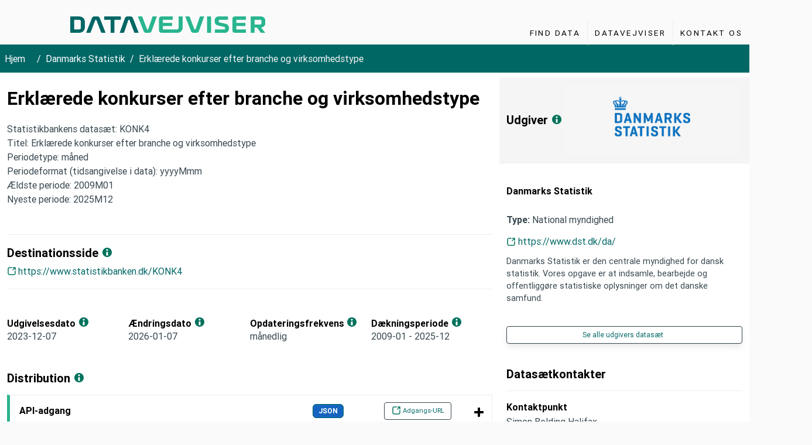

--- FILE ---
content_type: text/html; charset=utf-8
request_url: https://datavejviser.dk/katalog/danmarks-statistik/0d9a9f2c-7b15-47f4-b981-de4b7495d8f9
body_size: 24904
content:
<!DOCTYPE html><html lang="da" prefix="og: http://ogp.me/ns#  dcat: http://www.w3.org/ns/dcat#"><head><meta charSet="utf-8"/><meta name="viewport" content="width=device-width, initial-scale=1"/><link rel="stylesheet" href="/_next/static/chunks/163f657a16afbe5e.css" data-precedence="next"/><link rel="stylesheet" href="/_next/static/chunks/91b1fb491e2ddc98.css" data-precedence="next"/><link rel="preload" as="script" fetchPriority="low" href="/_next/static/chunks/c36da13b61f24a61.js"/><script src="/_next/static/chunks/9239a82828dec77f.js" async=""></script><script src="/_next/static/chunks/e7c1c068c1deb927.js" async=""></script><script src="/_next/static/chunks/c6930deed47a9de4.js" async=""></script><script src="/_next/static/chunks/turbopack-fc875a1eb4334677.js" async=""></script><script src="/_next/static/chunks/ede0a7fae7ea15d7.js" async=""></script><script src="/_next/static/chunks/be5e32132884e596.js" async=""></script><script src="/_next/static/chunks/e205839bc318b33e.js" async=""></script><script src="/_next/static/chunks/1ab7ac6f7f460dd8.js" async=""></script><script src="/_next/static/chunks/45340f075764bce5.js" async=""></script><script src="/_next/static/chunks/ff1a16fafef87110.js" async=""></script><script src="/_next/static/chunks/3a3a5a175420517d.js" async=""></script><script src="/_next/static/chunks/e47ce85ec4eab6ca.js" async=""></script><script src="/_next/static/chunks/ee95155271a0070f.js" async=""></script><link rel="preload" href="https://policy.app.cookieinformation.com/uc.js" as="script"/><link rel="canonical" href="https://datavejviser.dk/katalog/danmarks-statistik/0d9a9f2c-7b15-47f4-b981-de4b7495d8f9"/><meta name="theme-color" content="black"/><script src="/_next/static/chunks/a6dad97d9634a72d.js" noModule=""></script></head><body><div hidden=""><!--$?--><template id="B:0"></template><!--/$--></div><div class="is-fullheight is-multiline"><header><div class="container-fluid"><a class="skip-to-content-link" href="#maincontent">Gå til sidens indhold</a><nav class="columns is-mobile is-multiline navbar my-1" aria-label="Hovedmenu"><div class="navbar-brand column is-6-desktop is-4-tablet is-10-mobile is-offset-1-desktop"><a class="navbar-item dataportal pl-2" href="/"><img alt="Danmarks portal for offentlige data" loading="lazy" width="5257" height="461" decoding="async" data-nimg="1" class="mt-3 mb-1" style="color:transparent" src="/_next/static/media/dataportal_logo.b7a76b75.svg"/></a></div><div class="column is-2-tablet is-hidden-tablet is-2-mobile"><button data-testid="burger-btn" class="navbar-burger burger " aria-label="menu" aria-expanded="false" data-target="navbarItems"><span aria-hidden="true"></span><span aria-hidden="true"></span><span aria-hidden="true"></span></button></div><div class="navbar-end column mb-3 mt-0 pt-0 is-right navbar-menu " id="navbarItems"><ul class="is-pulled-right is-inline-block"><li class="navbar-item column  "><a class="p-3 is-uppercase " aria-label="Find Data" href="/katalog">Find Data</a></li><li class="navbar-item column  "><a class="p-3 is-uppercase " aria-label="Datavejviser" href="/om-datavejviser">Datavejviser</a></li><li class="navbar-item column  "><a class="p-3 is-uppercase " aria-label="Kontakt os" href="/kontakt">Kontakt os</a></li></ul></div></nav></div></header><!--$?--><template id="B:1"></template><!--/$--></div><div><div class="block bottom has-background-primary"><footer aria-label="bund" class="is-flex is-vcentered"><div class="container-fluid is-gapless has-text-white my-auto"><div class="columns is-multiline"><div class="column is-12 is-offset-1"><img alt="Datavejviser" loading="lazy" width="182" height="16" decoding="async" data-nimg="1" class="image dv-footer-logo mb-3" style="color:transparent" srcSet="/_next/image?url=%2F_next%2Fstatic%2Fmedia%2FDatavejviser_RGB_neg.e9e6356f.png&amp;w=256&amp;q=75 1x, /_next/image?url=%2F_next%2Fstatic%2Fmedia%2FDatavejviser_RGB_neg.e9e6356f.png&amp;w=384&amp;q=75 2x" src="/_next/image?url=%2F_next%2Fstatic%2Fmedia%2FDatavejviser_RGB_neg.e9e6356f.png&amp;w=384&amp;q=75"/></div><div class="column is-2 is-offset-1"><span class="is-size-6 has-text-weight-bold has-text-white">Om os</span><ul><li><a class="underlined is-size-7 has-text-white" href="/om-datavejviser#saadan-udstiller-du-data-paa-portalen">Sådan udstiller du på Datavejviser</a></li><li><a class="underlined is-size-7 has-text-white" href="/om-datavejviser#datastandard-og-tekniske-snitflader">Datastandard og tekniske snitflader</a></li><li><a class="underlined is-size-7 has-text-white" href="/om-datavejviser#vilkaar-for-anvendelse-af-data-og-datasaetbeskrivelser-i-datavejviseren">Vilkår for anvendelse</a></li></ul></div><div class="column is-2"><span class="is-size-6 has-text-weight-bold has-text-white">Kontakt</span><ul><li><a class="underlined is-size-7 has-text-white" href="/kontakt">Kontakt os</a></li><li><a class="underlined is-size-7 has-text-white" href="#">kontakt@datavejviser.dk</a></li></ul></div><div class="column is-2"><span class="is-size-6 has-text-weight-bold has-text-white">Tilgængelighed</span><ul><li><a href="https://www.was.digst.dk/datavejviser-dk" class="underlined is-size-7 has-text-white" target="_blank">Tilgængelighedserklæring</a></li></ul></div><div class="column is-12 is-offset-1 mt-5"><div class="columns"><div class=" column is-2 image footer-img"><a rel="noreferrer" href="https://digst.dk/" target="_blank"><img alt="Digitaliseringsstyrelsen" loading="lazy" width="3840" height="840" decoding="async" data-nimg="1" style="color:transparent" srcSet="/_next/image?url=%2F_next%2Fstatic%2Fmedia%2Fdigst_footer_logo.4bbd4ff0.png&amp;w=3840&amp;q=75 1x" src="/_next/image?url=%2F_next%2Fstatic%2Fmedia%2Fdigst_footer_logo.4bbd4ff0.png&amp;w=3840&amp;q=75"/></a></div><div class=" column is -2 image footer-img"><a rel="noreferrer" href="https://commission.europa.eu/business-economy-euro/economic-recovery/recovery-and-resilience-facility_da" target="_blank"><img alt="EU logo" loading="lazy" width="4210" height="921" decoding="async" data-nimg="1" style="color:transparent" srcSet="/_next/image?url=%2F_next%2Fstatic%2Fmedia%2FDA_Finansieret_af_Den_Europ%C3%A6iske_Union__WHITE.b5ce0325.png&amp;w=3840&amp;q=75 1x" src="/_next/image?url=%2F_next%2Fstatic%2Fmedia%2FDA_Finansieret_af_Den_Europ%C3%A6iske_Union__WHITE.b5ce0325.png&amp;w=3840&amp;q=75"/></a></div></div></div></div></div></footer></div></div><script>requestAnimationFrame(function(){$RT=performance.now()});</script><script src="/_next/static/chunks/c36da13b61f24a61.js" id="_R_" async=""></script><div hidden id="S:1"><template id="P:2"></template><!--$?--><template id="B:3"></template><!--/$--></div><script>(self.__next_f=self.__next_f||[]).push([0])</script><script>self.__next_f.push([1,"1:\"$Sreact.fragment\"\n2:I[79520,[\"/_next/static/chunks/ede0a7fae7ea15d7.js\",\"/_next/static/chunks/be5e32132884e596.js\",\"/_next/static/chunks/e205839bc318b33e.js\",\"/_next/static/chunks/1ab7ac6f7f460dd8.js\",\"/_next/static/chunks/45340f075764bce5.js\"],\"\"]\n3:I[94749,[\"/_next/static/chunks/ede0a7fae7ea15d7.js\",\"/_next/static/chunks/be5e32132884e596.js\"],\"default\"]\n4:I[36409,[\"/_next/static/chunks/ede0a7fae7ea15d7.js\",\"/_next/static/chunks/be5e32132884e596.js\"],\"default\"]\n5:I[7414,[\"/_next/static/chunks/ede0a7fae7ea15d7.js\",\"/_next/static/chunks/be5e32132884e596.js\"],\"DatasetsProvider\"]\n6:\"$Sreact.suspense\"\n7:I[68269,[\"/_next/static/chunks/ede0a7fae7ea15d7.js\",\"/_next/static/chunks/be5e32132884e596.js\"],\"default\"]\n8:I[39756,[\"/_next/static/chunks/ff1a16fafef87110.js\",\"/_next/static/chunks/3a3a5a175420517d.js\"],\"default\"]\n9:I[8821,[\"/_next/static/chunks/ede0a7fae7ea15d7.js\",\"/_next/static/chunks/be5e32132884e596.js\",\"/_next/static/chunks/e47ce85ec4eab6ca.js\"],\"default\"]\na:I[37457,[\"/_next/static/chunks/ff1a16fafef87110.js\",\"/_next/static/chunks/3a3a5a175420517d.js\"],\"default\"]\nb:I[6976,[\"/_next/static/chunks/ede0a7fae7ea15d7.js\",\"/_next/static/chunks/be5e32132884e596.js\",\"/_next/static/chunks/ee95155271a0070f.js\"],\"default\"]\nc:I[5500,[\"/_next/static/chunks/ede0a7fae7ea15d7.js\",\"/_next/static/chunks/be5e32132884e596.js\",\"/_next/static/chunks/e205839bc318b33e.js\",\"/_next/static/chunks/1ab7ac6f7f460dd8.js\",\"/_next/static/chunks/45340f075764bce5.js\"],\"Image\"]\nd:I[22016,[\"/_next/static/chunks/ede0a7fae7ea15d7.js\",\"/_next/static/chunks/be5e32132884e596.js\"],\"\"]\n17:I[68027,[\"/_next/static/chunks/ff1a16fafef87110.js\",\"/_next/static/chunks/3a3a5a175420517d.js\"],\"default\"]\n18:I[96059,[\"/_next/static/chunks/ede0a7fae7ea15d7.js\",\"/_next/static/chunks/be5e32132884e596.js\"],\"default\"]\n1a:I[97367,[\"/_next/static/chunks/ff1a16fafef87110.js\",\"/_next/static/chunks/3a3a5a175420517d.js\"],\"OutletBoundary\"]\n1c:I[97367,[\"/_next/static/chunks/ff1a16fafef87110.js\",\"/_next/static/chunks/3a3a5a175420517d.js\"],\"ViewportBoundary\"]\n1e:I[97367,[\"/_next/static/chunks/ff1a16fafef87110.js\",\"/_next/static/chunks/3a3a5a175420517d.js\"],\"MetadataBoundary\"]\n:HL[\"/_next/static/chunks/163f657a16afbe5e.css\",\"style\"]\n:HL[\"/_next/static/chunks/91b1fb491e2ddc98.css\",\"style\"]\n"])</script><script>self.__next_f.push([1,"0:{\"P\":null,\"b\":\"pvGBUPNr04lKVZmuHxZn9\",\"c\":[\"\",\"katalog\",\"danmarks-statistik\",\"0d9a9f2c-7b15-47f4-b981-de4b7495d8f9\"],\"q\":\"\",\"i\":false,\"f\":[[[\"\",{\"children\":[\"katalog\",{\"children\":[[\"publisher\",\"danmarks-statistik\",\"d\"],{\"children\":[[\"id\",\"0d9a9f2c-7b15-47f4-b981-de4b7495d8f9\",\"d\"],{\"children\":[\"__PAGE__\",{}]}]}]}]},\"$undefined\",\"$undefined\",true],[[\"$\",\"$1\",\"c\",{\"children\":[[[\"$\",\"link\",\"0\",{\"rel\":\"stylesheet\",\"href\":\"/_next/static/chunks/163f657a16afbe5e.css\",\"precedence\":\"next\",\"crossOrigin\":\"$undefined\",\"nonce\":\"$undefined\"}],[\"$\",\"link\",\"1\",{\"rel\":\"stylesheet\",\"href\":\"/_next/static/chunks/91b1fb491e2ddc98.css\",\"precedence\":\"next\",\"crossOrigin\":\"$undefined\",\"nonce\":\"$undefined\"}],[\"$\",\"script\",\"script-0\",{\"src\":\"/_next/static/chunks/ede0a7fae7ea15d7.js\",\"async\":true,\"nonce\":\"$undefined\"}],[\"$\",\"script\",\"script-1\",{\"src\":\"/_next/static/chunks/be5e32132884e596.js\",\"async\":true,\"nonce\":\"$undefined\"}]],[\"$\",\"html\",null,{\"lang\":\"da\",\"prefix\":\"og: http://ogp.me/ns#  dcat: http://www.w3.org/ns/dcat#\",\"children\":[[\"$\",\"head\",null,{\"children\":[[\"$\",\"$L2\",null,{\"strategy\":\"afterInteractive\",\"src\":\"https://policy.app.cookieinformation.com/uc.js\",\"data-culture\":\"DA\"}],[\"$\",\"$L2\",null,{\"id\":\"matomo\",\"strategy\":\"afterInteractive\",\"children\":\"\\n            window.addEventListener('CookieInformationConsentGiven', function(event) {\\n              if (CookieInformation.getConsentGivenFor('cookie_cat_statistic')) {\\n                var _paq = window._paq = window._paq || [];\\n                /* tracker methods like \\\"setCustomDimension\\\" should be called before \\\"trackPageView\\\" */\\n                _paq.push(['trackPageView']);\\n                _paq.push(['enableLinkTracking']);\\n                (function() {\\n                  var u=\\\"//matomo.digst.govcloud.dk/\\\";\\n                  _paq.push(['setTrackerUrl', u+'matomo.php']);\\n                  _paq.push(['setSiteId', 5]);\\n                  var d=document, g=d.createElement('script'), s=d.getElementsByTagName('script')[0];\\n                  g.async=true; g.src=u+'matomo.js'; s.parentNode.insertBefore(g,s);\\n                })();\\n              }\\n            }, false);\\n          \"}],[\"$\",\"$L3\",null,{}]]}],[\"$\",\"body\",null,{\"children\":[[\"$\",\"div\",null,{\"className\":\"is-fullheight is-multiline\",\"children\":[[\"$\",\"header\",null,{\"children\":[\"$\",\"div\",null,{\"className\":\"container-fluid\",\"children\":[[\"$\",\"a\",null,{\"className\":\"skip-to-content-link\",\"href\":\"#maincontent\",\"children\":\"Gå til sidens indhold\"}],[\"$\",\"$L4\",null,{}]]}]}],[\"$\",\"$L5\",null,{\"children\":[\"$\",\"$6\",null,{\"children\":[[\"$\",\"$L7\",null,{}],[\"$\",\"$L8\",null,{\"parallelRouterKey\":\"children\",\"error\":\"$9\",\"errorStyles\":[],\"errorScripts\":[[\"$\",\"script\",\"script-0\",{\"src\":\"/_next/static/chunks/e47ce85ec4eab6ca.js\",\"async\":true}]],\"template\":[\"$\",\"$La\",null,{}],\"templateStyles\":\"$undefined\",\"templateScripts\":\"$undefined\",\"notFound\":[[\"$\",\"$Lb\",null,{}],[]],\"forbidden\":\"$undefined\",\"unauthorized\":\"$undefined\"}]]}]}]]}],[\"$\",\"div\",null,{\"children\":[\"$\",\"div\",null,{\"className\":\"block bottom has-background-primary\",\"children\":[\"$\",\"footer\",null,{\"aria-label\":\"bund\",\"className\":\"is-flex is-vcentered\",\"children\":[\"$\",\"div\",null,{\"className\":\"container-fluid is-gapless has-text-white my-auto\",\"children\":[\"$\",\"div\",null,{\"className\":\"columns is-multiline\",\"children\":[[\"$\",\"div\",null,{\"className\":\"column is-12 is-offset-1\",\"children\":[\"$\",\"$Lc\",null,{\"src\":{\"src\":\"/_next/static/media/Datavejviser_RGB_neg.e9e6356f.png\",\"width\":500,\"height\":44,\"blurWidth\":8,\"blurHeight\":1,\"blurDataURL\":\"[data-uri]\"},\"alt\":\"Datavejviser\",\"height\":16,\"className\":\"image dv-footer-logo mb-3\"}]}],[[\"$\",\"div\",\"5\",{\"className\":\"column is-2 is-offset-1\",\"children\":[[\"$\",\"span\",null,{\"className\":\"is-size-6 has-text-weight-bold has-text-white\",\"children\":\"Om os\"}],[\"$\",\"ul\",null,{\"children\":[[\"$\",\"li\",\"8\",{\"children\":[\"$\",\"$Ld\",null,{\"className\":\"underlined is-size-7 has-text-white\",\"href\":\"/om-datavejviser#saadan-udstiller-du-data-paa-portalen\",\"children\":\"Sådan udstiller du på Datavejviser\"}]}],[\"$\",\"li\",\"6\",{\"children\":[\"$\",\"$Ld\",null,{\"className\":\"underlined is-size-7 has-text-white\",\"href\":\"/om-datavejviser#datastandard-og-tekniske-snitflader\",\"children\":\"Datastandard og tekniske snitflader\"}]}],\"$Le\"]}]]}],\"$Lf\",\"$L10\"],\"$L11\"]}]}]}]}]}]]}]]}]]}],{\"children\":[\"$L12\",{\"children\":[\"$L13\",{\"children\":[\"$L14\",{\"children\":[\"$L15\",{},null,false,false]},null,false,false]},null,false,false]},null,false,false]},null,false,false],\"$L16\",false]],\"m\":\"$undefined\",\"G\":[\"$17\",[]],\"S\":false}\n"])</script><script>self.__next_f.push([1,"e:[\"$\",\"li\",\"7\",{\"children\":[\"$\",\"$Ld\",null,{\"className\":\"underlined is-size-7 has-text-white\",\"href\":\"/om-datavejviser#vilkaar-for-anvendelse-af-data-og-datasaetbeskrivelser-i-datavejviseren\",\"children\":\"Vilkår for anvendelse\"}]}]\nf:[\"$\",\"div\",\"9\",{\"className\":\"column is-2\",\"children\":[[\"$\",\"span\",null,{\"className\":\"is-size-6 has-text-weight-bold has-text-white\",\"children\":\"Kontakt\"}],[\"$\",\"ul\",null,{\"children\":[[\"$\",\"li\",\"10\",{\"children\":[\"$\",\"$Ld\",null,{\"className\":\"underlined is-size-7 has-text-white\",\"href\":\"/kontakt\",\"children\":\"Kontakt os\"}]}],[\"$\",\"li\",\"11\",{\"children\":[\"$\",\"$L18\",null,{\"title\":\"kontakt@datavejviser.dk\",\"mail\":\"mailto:kontakt@datavejviser.dk\"}]}]]}]]}]\n10:[\"$\",\"div\",\"12\",{\"className\":\"column is-2\",\"children\":[[\"$\",\"span\",null,{\"className\":\"is-size-6 has-text-weight-bold has-text-white\",\"children\":\"Tilgængelighed\"}],[\"$\",\"ul\",null,{\"children\":[[\"$\",\"li\",\"13\",{\"children\":[\"$\",\"a\",null,{\"href\":\"https://www.was.digst.dk/datavejviser-dk\",\"className\":\"underlined is-size-7 has-text-white\",\"target\":\"_blank\",\"children\":\"Tilgængelighedserklæring\"}]}]]}]]}]\n11:[\"$\",\"div\",null,{\"className\":\"column is-12 is-offset-1 mt-5\",\"children\":[\"$\",\"div\",null,{\"className\":\"columns\",\"children\":[[\"$\",\"div\",null,{\"className\":\" column is-2 image footer-img\",\"children\":[\"$\",\"a\",null,{\"rel\":\"noreferrer\",\"href\":\"https://digst.dk/\",\"target\":\"_blank\",\"children\":[\"$\",\"$Lc\",null,{\"src\":{\"src\":\"/_next/static/media/digst_footer_logo.4bbd4ff0.png\",\"width\":3840,\"height\":840,\"blurWidth\":8,\"blurHeight\":2,\"blurDataURL\":\"[data-uri]\"},\"alt\":\"Digitaliseringsstyrelsen\"}]}]}],[\"$\",\"div\",null,{\"className\":\" column is -2 image footer-img\",\"children\":[\"$\",\"a\",null,{\"rel\":\"noreferrer\",\"href\":\"https://commission.europa.eu/business-economy-euro/economic-recovery/recovery-and-resilience-facility_da\",\"target\":\"_blank\",\"children\":[\"$\",\"$Lc\",null,{\"src\":{\"src\":\"/_next/static/media/DA_Finansieret_af_Den_Europæiske_Union__WHITE.b5ce0325.png\",\"width\":4210,\"height\":921,\"blurWidth\":8,\"blurHeight\":2,\"blurDataURL\":\"[data-uri]\"},\"alt\":\"EU logo\"}]}]}]]}]}]\n12:[\"$\",\"$1\",\"c\",{\"children\":[null,[\"$\",\"$L8\",null,{\"parallelRouterKey\":\"children\",\"error\":\"$undefined\",\"errorStyles\":\"$undefined\",\"errorScripts\":\"$undefined\",\"template\":[\"$\",\"$La\",null,{}],\"templateStyles\":\"$undefined\",\"templateScripts\":\"$undefined\",\"notFound\":\"$undefined\",\"forbidden\":\"$undefined\",\"unauthorized\":\"$undefined\"}]]}]\n13:[\"$\",\"$1\",\"c\",{\"children\":[null,[\"$\",\"$L8\",null,{\"parallelRouterKey\":\"children\",\"error\":\"$undefined\",\"errorStyles\":\"$undefined\",\"errorScripts\":\"$undefined\",\"template\":[\"$\",\"$La\",null,{}],\"templateStyles\":\"$undefined\",\"templateScripts\":\"$undefined\",\"notFound\":\"$undefined\",\"forbidden\":\"$undefined\",\"unauthorized\":\"$undefined\"}]]}]\n14:[\"$\",\"$1\",\"c\",{\"children\":[null,[\"$\",\"$L8\",null,{\"parallelRouterKey\":\"children\",\"error\":\"$undefined\",\"errorStyles\":\"$undefined\",\"errorScripts\":\"$undefined\",\"template\":[\"$\",\"$La\",null,{}],\"templateStyles\":\"$undefined\",\"templateScripts\":\"$undefined\",\"notFound\":\"$undefined\",\"forbidden\":\"$undefined\",\"unauthorized\":\"$undefined\"}]]}]\n15:[\"$\",\"$1\",\"c\",{\"children\":[\"$L19\",[[\"$\",\"script\",\"script-0\",{\"src\":\"/_next/static/chunks/e205839bc318b33e.js\",\"async\":true,\"nonce\":\"$undefined\"}],[\"$\",\"script\",\"script-1\",{\"src\":\"/_next/static/chunks/1ab7ac6f7f460dd8.js\",\"async\":true,\"nonce\":\"$undefined\"}],[\"$\",\"script\",\"script-2\",{\"src\":\"/_next/static/chunks/45340f075764bce5.js\",\"async\":true,\"nonce\":\"$undefined\"}]],[\"$\",\"$L1a\",null,{\"children\":[\"$\",\"$6\",null,{\"name\":\"Next.MetadataOutlet\",\"children\":\"$@1b\"}]}]]}]\n16:[\"$\",\"$1\",\"h\",{\"children\":[null,[\"$\",\"$L1c\",null,{\"children\":\"$L1d\"}],[\"$\",\"div\",null,{\"hidden\":true,\"children\":[\"$\",\"$L1e\",null,{\"children\":[\"$\",\"$6\",null,{\"name\":\"Next.Metadata\",\"children\":\"$L1f\"}]}]}],null]}]\n1d:[[\"$\",\"meta\",\"0\",{\"charSet\":\"ut"])</script><script>self.__next_f.push([1,"f-8\"}],[\"$\",\"meta\",\"1\",{\"name\":\"viewport\",\"content\":\"width=device-width, initial-scale=1\"}],[\"$\",\"meta\",\"2\",{\"name\":\"theme-color\",\"content\":\"black\"}]]\n"])</script><script>self.__next_f.push([1,"20:I[27201,[\"/_next/static/chunks/ff1a16fafef87110.js\",\"/_next/static/chunks/3a3a5a175420517d.js\"],\"IconMark\"]\n1b:null\n"])</script><script>self.__next_f.push([1,"1f:[[\"$\",\"title\",\"0\",{\"children\":\"Erklærede konkurser efter branche og virksomhedstype\"}],[\"$\",\"meta\",\"1\",{\"name\":\"description\",\"content\":\"Statistikbankens datasæt: KONK4\\nTitel: Erklærede konkurser efter branche og virksomhedstype\\nPeriodetype: måned\\nPeriodeformat (tidsangivelse i data): yyyyMmm\\n...\"}],[\"$\",\"meta\",\"2\",{\"name\":\"keywords\",\"content\":\"Erhvervsliv, Erhvervslivets struktur, Konkurser, Structure of business, Videnskab og teknologi, Økonomi og finanser\"}],[\"$\",\"meta\",\"3\",{\"name\":\"robots\",\"content\":\"index, follow\"}],[\"$\",\"link\",\"4\",{\"rel\":\"alternate\",\"type\":\"text/n3\",\"href\":\"https://datavejviser.dk/katalog/danmarks-statistik/0d9a9f2c-7b15-47f4-b981-de4b7495d8f9.n3\"}],[\"$\",\"link\",\"5\",{\"rel\":\"alternate\",\"type\":\"text/ttl\",\"href\":\"https://datavejviser.dk/katalog/danmarks-statistik/0d9a9f2c-7b15-47f4-b981-de4b7495d8f9.ttl\"}],[\"$\",\"link\",\"6\",{\"rel\":\"alternate\",\"type\":\"application/rdf+xml\",\"href\":\"https://datavejviser.dk/katalog/danmarks-statistik/0d9a9f2c-7b15-47f4-b981-de4b7495d8f9.xml\"}],[\"$\",\"link\",\"7\",{\"rel\":\"alternate\",\"type\":\"application/ld+json\",\"href\":\"https://datavejviser.dk/katalog/danmarks-statistik/0d9a9f2c-7b15-47f4-b981-de4b7495d8f9.jsonld\"}],[\"$\",\"meta\",\"8\",{\"property\":\"og:title\",\"content\":\"Erklærede konkurser efter branche og virksomhedstype\"}],[\"$\",\"meta\",\"9\",{\"property\":\"og:description\",\"content\":\"Statistikbankens datasæt: KONK4\\nTitel: Erklærede konkurser efter branche og virksomhedstype\\nPeriodetype: måned\\nPeriodeformat (tidsangivelse i data): yyyyMmm\\n...\"}],[\"$\",\"meta\",\"10\",{\"property\":\"og:url\",\"content\":\"https://datavejviser.dk/katalog/danmarks-statistik/0d9a9f2c-7b15-47f4-b981-de4b7495d8f9\"}],[\"$\",\"meta\",\"11\",{\"name\":\"twitter:card\",\"content\":\"summary_large_image\"}],[\"$\",\"meta\",\"12\",{\"name\":\"twitter:title\",\"content\":\"Erklærede konkurser efter branche og virksomhedstype\"}],[\"$\",\"meta\",\"13\",{\"name\":\"twitter:description\",\"content\":\"Statistikbankens datasæt: KONK4\\nTitel: Erklærede konkurser efter branche og virksomhedstype\\nPeriodetype: måned\\nPeriodeformat (tidsangivelse i data): yyyyMmm\\n...\"}],[\"$\",\"meta\",\"14\",{\"name\":\"twitter:image\",\"content\":\"https://datavejviser.dk/Datavejviser_some.jpg?width=1200\u0026height=627\"}],[\"$\",\"link\",\"15\",{\"rel\":\"icon\",\"href\":\"https://datavejviser.dk/favicon.ico\"}],[\"$\",\"link\",\"16\",{\"rel\":\"apple-touch-icon\",\"href\":\"/logo192.png\"}],[\"$\",\"$L20\",\"17\",{}]]\n"])</script><title>Erklærede konkurser efter branche og virksomhedstype</title><meta name="description" content="Statistikbankens datasæt: KONK4
Titel: Erklærede konkurser efter branche og virksomhedstype
Periodetype: måned
Periodeformat (tidsangivelse i data): yyyyMmm
..."/><meta name="keywords" content="Erhvervsliv, Erhvervslivets struktur, Konkurser, Structure of business, Videnskab og teknologi, Økonomi og finanser"/><meta name="robots" content="index, follow"/><link rel="alternate" type="text/n3" href="https://datavejviser.dk/katalog/danmarks-statistik/0d9a9f2c-7b15-47f4-b981-de4b7495d8f9.n3"/><link rel="alternate" type="text/ttl" href="https://datavejviser.dk/katalog/danmarks-statistik/0d9a9f2c-7b15-47f4-b981-de4b7495d8f9.ttl"/><link rel="alternate" type="application/rdf+xml" href="https://datavejviser.dk/katalog/danmarks-statistik/0d9a9f2c-7b15-47f4-b981-de4b7495d8f9.xml"/><link rel="alternate" type="application/ld+json" href="https://datavejviser.dk/katalog/danmarks-statistik/0d9a9f2c-7b15-47f4-b981-de4b7495d8f9.jsonld"/><meta property="og:title" content="Erklærede konkurser efter branche og virksomhedstype"/><meta property="og:description" content="Statistikbankens datasæt: KONK4
Titel: Erklærede konkurser efter branche og virksomhedstype
Periodetype: måned
Periodeformat (tidsangivelse i data): yyyyMmm
..."/><meta property="og:url" content="https://datavejviser.dk/katalog/danmarks-statistik/0d9a9f2c-7b15-47f4-b981-de4b7495d8f9"/><meta name="twitter:card" content="summary_large_image"/><meta name="twitter:title" content="Erklærede konkurser efter branche og virksomhedstype"/><meta name="twitter:description" content="Statistikbankens datasæt: KONK4
Titel: Erklærede konkurser efter branche og virksomhedstype
Periodetype: måned
Periodeformat (tidsangivelse i data): yyyyMmm
..."/><meta name="twitter:image" content="https://datavejviser.dk/Datavejviser_some.jpg?width=1200&amp;height=627"/><link rel="icon" href="https://datavejviser.dk/favicon.ico"/><link rel="apple-touch-icon" href="/logo192.png"/><script >document.querySelectorAll('body link[rel="icon"], body link[rel="apple-touch-icon"]').forEach(el => document.head.appendChild(el))</script><div hidden id="S:3"></div><script>$RB=[];$RV=function(a){$RT=performance.now();for(var b=0;b<a.length;b+=2){var c=a[b],e=a[b+1];null!==e.parentNode&&e.parentNode.removeChild(e);var f=c.parentNode;if(f){var g=c.previousSibling,h=0;do{if(c&&8===c.nodeType){var d=c.data;if("/$"===d||"/&"===d)if(0===h)break;else h--;else"$"!==d&&"$?"!==d&&"$~"!==d&&"$!"!==d&&"&"!==d||h++}d=c.nextSibling;f.removeChild(c);c=d}while(c);for(;e.firstChild;)f.insertBefore(e.firstChild,c);g.data="$";g._reactRetry&&requestAnimationFrame(g._reactRetry)}}a.length=0};
$RC=function(a,b){if(b=document.getElementById(b))(a=document.getElementById(a))?(a.previousSibling.data="$~",$RB.push(a,b),2===$RB.length&&("number"!==typeof $RT?requestAnimationFrame($RV.bind(null,$RB)):(a=performance.now(),setTimeout($RV.bind(null,$RB),2300>a&&2E3<a?2300-a:$RT+300-a)))):b.parentNode.removeChild(b)};$RC("B:3","S:3")</script><div hidden id="S:0"></div><script>$RC("B:0","S:0")</script><script>self.__next_f.push([1,"21:I[34037,[\"/_next/static/chunks/ede0a7fae7ea15d7.js\",\"/_next/static/chunks/be5e32132884e596.js\",\"/_next/static/chunks/e205839bc318b33e.js\",\"/_next/static/chunks/1ab7ac6f7f460dd8.js\",\"/_next/static/chunks/45340f075764bce5.js\"],\"default\"]\n22:T1b83,"])</script><script>self.__next_f.push([1,"{\n  \"@context\": {\n    \"brick\": \"https://brickschema.org/schema/Brick#\",\n    \"csvw\": \"http://www.w3.org/ns/csvw#\",\n    \"dc\": \"http://purl.org/dc/elements/1.1/\",\n    \"dcam\": \"http://purl.org/dc/dcam/\",\n    \"dcat\": \"http://www.w3.org/ns/dcat#\",\n    \"dcmitype\": \"http://purl.org/dc/dcmitype/\",\n    \"dcterms\": \"http://purl.org/dc/terms/\",\n    \"doap\": \"http://usefulinc.com/ns/doap#\",\n    \"foaf\": \"http://xmlns.com/foaf/0.1/\",\n    \"geo\": \"http://www.opengis.net/ont/geosparql#\",\n    \"odrl\": \"http://www.w3.org/ns/odrl/2/\",\n    \"org\": \"http://www.w3.org/ns/org#\",\n    \"owl\": \"http://www.w3.org/2002/07/owl#\",\n    \"prof\": \"http://www.w3.org/ns/dx/prof/\",\n    \"prov\": \"http://www.w3.org/ns/prov#\",\n    \"qb\": \"http://purl.org/linked-data/cube#\",\n    \"rdf\": \"http://www.w3.org/1999/02/22-rdf-syntax-ns#\",\n    \"rdfs\": \"http://www.w3.org/2000/01/rdf-schema#\",\n    \"schema\": \"http://schema.org/\",\n    \"sh\": \"http://www.w3.org/ns/shacl#\",\n    \"skos\": \"http://www.w3.org/2004/02/skos/core#\",\n    \"sosa\": \"http://www.w3.org/ns/sosa/\",\n    \"ssn\": \"http://www.w3.org/ns/ssn/\",\n    \"time\": \"http://www.w3.org/2006/time#\",\n    \"vann\": \"http://purl.org/vocab/vann/\",\n    \"void\": \"http://rdfs.org/ns/void#\",\n    \"wgs\": \"https://www.w3.org/2003/01/geo/wgs84_pos#\",\n    \"xsd\": \"http://www.w3.org/2001/XMLSchema#\"\n  },\n  \"@graph\": [\n    {\n      \"@id\": \"https://datavejviser.dk/organization/f631394c-a0ff-4115-8c90-1f874bb71260\",\n      \"@type\": \"schema:Organization\"\n    },\n    {\n      \"@id\": \"https://data.gov.dk/distribution/dst_KONK4_5\",\n      \"@type\": \"schema:DataDownload\",\n      \"schema:description\": \"Fra statistikbankens hjemmeside kan dataudtræk downloades i XLSX\",\n      \"schema:encodingFormat\": \"XLSX\",\n      \"schema:license\": \"http://publications.europa.eu/resource/authority/licence/CC_BY_4_0\",\n      \"schema:name\": \"Filudtræk\",\n      \"schema:url\": \"https://statistikbanken.dk/KONK4\"\n    },\n    {\n      \"@id\": \"http://publications.europa.eu/resource/authority/country/DNK\",\n      \"@type\": \"schema:Place\"\n    },\n    {\n      \"@id\": \"https://data.gov.dk/id/organization/agent-DST\",\n      \"schema:contactPoint\": {\n        \"@id\": \"_:N14bff37998174b228f4a95f3e967b413\"\n      },\n      \"schema:name\": \"Danmarks Statistik\"\n    },\n    {\n      \"@id\": \"_:N14bff37998174b228f4a95f3e967b413\",\n      \"@type\": \"schema:ContactPoint\",\n      \"schema:contactType\": \"customer service\",\n      \"schema:email\": \"sbh@dst.dk\",\n      \"schema:name\": \"Danmarks Statistik\",\n      \"schema:url\": \"https://datavejviser-ckan.digst.govcloud.dk\"\n    },\n    {\n      \"@id\": \"https://data.gov.dk/distribution/dst_KONK4_2\",\n      \"@type\": \"schema:DataDownload\",\n      \"schema:description\": \"XML-API: Kræver ikke brugeroprettelse\",\n      \"schema:encodingFormat\": \"XML\",\n      \"schema:license\": \"http://publications.europa.eu/resource/authority/licence/CC_BY_4_0\",\n      \"schema:name\": \"API-adgang\",\n      \"schema:url\": \"https://api.statbank.dk/\"\n    },\n    {\n      \"@id\": \"https://datavejviser-ckan.digst.govcloud.dk/organization/f631394c-a0ff-4115-8c90-1f874bb71260\",\n      \"schema:contactPoint\": {\n        \"@id\": \"_:Nd66e134e8cfb47e4be0ead95cf246005\"\n      },\n      \"schema:name\": \"Statistikbanken\"\n    },\n    {\n      \"@id\": \"_:Nd66e134e8cfb47e4be0ead95cf246005\",\n      \"@type\": \"schema:ContactPoint\",\n      \"schema:contactType\": \"customer service\",\n      \"schema:email\": \"sbh@dst.dk\",\n      \"schema:name\": \"Simon Bolding Halifax\",\n      \"schema:url\": \"https://datavejviser-ckan.digst.govcloud.dk\"\n    },\n    {\n      \"@id\": \"https://data.gov.dk/distribution/dst_KONK4_1\",\n      \"@type\": \"schema:DataDownload\",\n      \"schema:description\": \"JSON-API: Kræver ikke brugeroprettelse\",\n      \"schema:encodingFormat\": \"JSON\",\n      \"schema:license\": \"http://publications.europa.eu/resource/authority/licence/CC_BY_4_0\",\n      \"schema:name\": \"API-adgang\",\n      \"schema:url\": \"https://api.statbank.dk/\"\n    },\n    {\n      \"@id\": \"https://datavejviser.dk/katalog/statistikbanken/0d9a9f2c-7b15-47f4-b981-de4b7495d8f9\",\n      \"@type\": \"schema:Dataset\",\n      \"schema:creator\": {\n        \"@id\": \"https://datavejviser-ckan.digst.govcloud.dk/organization/f631394c-a0ff-4115-8c90-1f874bb71260\"\n      },\n      \"schema:dateModified\": [\n        \"2026-01-07T00:00:00\",\n        \"2026-01-07\"\n      ],\n      \"schema:datePublished\": [\n        \"2023-12-07\",\n        \"2023-12-07T00:00:00\"\n      ],\n      \"schema:description\": \"Statistikbankens datasæt: KONK4\\nTitel: Erklærede konkurser efter branche og virksomhedstype\\nPeriodetype: måned\\nPeriodeformat (tidsangivelse i data): yyyyMmm\\nÆldste periode: 2009M01\\nNyeste periode: 2025M12\\n\",\n      \"schema:distribution\": [\n        {\n          \"@id\": \"https://data.gov.dk/distribution/dst_KONK4_3\"\n        },\n        {\n          \"@id\": \"https://data.gov.dk/distribution/dst_KONK4_5\"\n        },\n        {\n          \"@id\": \"https://data.gov.dk/distribution/dst_KONK4_1\"\n        },\n        {\n          \"@id\": \"https://data.gov.dk/distribution/dst_KONK4_2\"\n        },\n        {\n          \"@id\": \"https://data.gov.dk/distribution/dst_KONK4_4\"\n        }\n      ],\n      \"schema:identifier\": \"DST-KONK4\",\n      \"schema:includedInDataCatalog\": {\n        \"@id\": \"_:N8482a02fc2814d02bc37703597633efd\"\n      },\n      \"schema:keywords\": [\n        \"Konkurser\",\n        \"Structure of business\",\n        \"Videnskab og teknologi\",\n        \"Erhvervslivets struktur\",\n        \"Økonomi og finanser\",\n        \"Erhvervsliv\"\n      ],\n      \"schema:license\": \"http://creativecommons.org/licenses/by/4.0/legalcode\",\n      \"schema:name\": \"Erklærede konkurser efter branche og virksomhedstype\",\n      \"schema:publisher\": {\n        \"@id\": \"https://data.gov.dk/id/organization/agent-DST\"\n      },\n      \"schema:spatialCoverage\": {\n        \"@id\": \"http://publications.europa.eu/resource/authority/country/DNK\"\n      },\n      \"schema:temporalCoverage\": \"2009-01/2025-12\",\n      \"schema:url\": \"https://datavejviser.dk\"\n    },\n    {\n      \"@id\": \"_:N8482a02fc2814d02bc37703597633efd\",\n      \"@type\": \"schema:DataCatalog\",\n      \"schema:description\": \"\",\n      \"schema:name\": \"CKAN\",\n      \"schema:url\": \"https://datavejviser-ckan.digst.govcloud.dk\"\n    },\n    {\n      \"@id\": \"https://data.gov.dk/distribution/dst_KONK4_3\",\n      \"@type\": \"schema:DataDownload\",\n      \"schema:description\": \"HTML-visning af datasættet. Herfra er der desuden adgang til download af data i formaterne DBF, SAS, TXT, TSD og ASB (samt CSV og XLS)\",\n      \"schema:encodingFormat\": \"HTML\",\n      \"schema:license\": \"http://publications.europa.eu/resource/authority/licence/CC_BY_4_0\",\n      \"schema:name\": \"Websidevisning\",\n      \"schema:url\": \"https://statistikbanken.dk/KONK4\"\n    },\n    {\n      \"@id\": \"https://data.gov.dk/distribution/dst_KONK4_4\",\n      \"@type\": \"schema:DataDownload\",\n      \"schema:description\": \"Fra statistikbankens hjemmeside kan dataudtræk downloades i CSV\",\n      \"schema:encodingFormat\": \"CSV\",\n      \"schema:license\": \"http://publications.europa.eu/resource/authority/licence/CC_BY_4_0\",\n      \"schema:name\": \"Filudtræk\",\n      \"schema:url\": \"https://statistikbanken.dk/KONK4\"\n    }\n  ]\n}"])</script><script>self.__next_f.push([1,"19:[[\"$\",\"$L21\",null,{\"content\":\"$22\"}],\"$L23\",\"$L24\",\"$L25\"]\n"])</script><script>self.__next_f.push([1,"26:I[47055,[\"/_next/static/chunks/ede0a7fae7ea15d7.js\",\"/_next/static/chunks/be5e32132884e596.js\",\"/_next/static/chunks/e205839bc318b33e.js\",\"/_next/static/chunks/1ab7ac6f7f460dd8.js\",\"/_next/static/chunks/45340f075764bce5.js\"],\"default\"]\n27:I[86668,[\"/_next/static/chunks/ede0a7fae7ea15d7.js\",\"/_next/static/chunks/be5e32132884e596.js\",\"/_next/static/chunks/e205839bc318b33e.js\",\"/_next/static/chunks/1ab7ac6f7f460dd8.js\",\"/_next/static/chunks/45340f075764bce5.js\"],\"default\"]\n29:I[34655,[\"/_next/static/chunks/ede0a7fae7ea15d7.js\",\"/_next/static/chunks/be5e32132884e596.js\",\"/_next/static/chunks/e205839bc318b33e.js\",\"/_next/static/chunks/1ab7ac6f7f460dd8.js\",\"/_next/static/chunks/45340f075764bce5.js\"],\"default\"]\n23:[\"$\",\"$L26\",null,{}]\n24:[\"$\",\"$L2\",null,{\"id\":\"opengraph-dataset\",\"children\":\"let head = document.getElementsByTagName(\\\"head\\\")\\n                let type = document.createElement(\\\"meta\\\")\\n                type.setAttribute(\\\"property\\\", \\\"og:type\\\")\\n                type.content = \\\"dcat:dataset\\\"                \\n                head[0].appendChild(type)\"}]\n"])</script><script>self.__next_f.push([1,"25:[\"$\",\"main\",null,{\"id\":\"maincontent\",\"aria-label\":\"indhold\",\"children\":[\"$\",\"div\",null,{\"className\":\"has-background-white mb-6\",\"children\":[[\"$\",\"div\",null,{\"className\":\"has-text-light has-background-primary\",\"children\":[\"$\",\"$L27\",null,{\"publisher\":\"Danmarks Statistik\",\"title\":\"Erklærede konkurser efter branche og virksomhedstype\",\"org\":\"Statistikbanken\"}]}],[\"$\",\"div\",null,{\"className\":\"columns is-multiline mt-2 container-fluid pb-4\",\"children\":[[\"$\",\"div\",null,{\"className\":\"column is-8 boxed\",\"children\":[[\"$\",\"div\",null,{\"children\":\"$L28\"}],[\"$\",\"$L29\",null,{\"distributions\":[{\"access_services\":\"[{\\\"title\\\": \\\"StatistikBank API\\\", \\\"endpoint_description\\\": \\\"https://api.statbank.dk/console\\\", \\\"license\\\": \\\"http://publications.europa.eu/resource/authority/licence/CC_BY_4_0\\\", \\\"access_rights\\\": \\\"http://publications.europa.eu/resource/authority/access-right/PUBLIC\\\", \\\"description\\\": \\\"Med Danmarks Statistiks API til Statistikbanken er det muligt programmatisk at tilg\\\\u00e5 alle publicerede data i Statistikbanken.\\\", \\\"endpoint_url\\\": [\\\"https://api.statbank.dk\\\"], \\\"uri\\\": \\\"https://data.gov.dk/dataservice/StatisticsDenmarkStatBankApi\\\", \\\"access_service_ref\\\": \\\"https://data.gov.dk/dataservice/StatisticsDenmarkStatBankApi\\\", \\\"applicable_legislation\\\": [\\\"http://data.europa.eu/eli/reg_impl/2023/138/oj\\\"], \\\"hvd_category\\\": [\\\"http://data.europa.eu/bna/c_e1da4e07\\\"]}]\",\"access_url\":\"https://api.statbank.dk/\",\"cache_last_updated\":null,\"cache_url\":null,\"created\":\"2023-03-31T12:17:24.764517\",\"description\":\"JSON-API: Kræver ikke brugeroprettelse\",\"distribution_ref\":\"https://data.gov.dk/distribution/dst_KONK4_1\",\"format\":\"JSON\",\"hash\":\"\",\"id\":\"7adee333-dbe4-467a-9e39-f9e15bd2bfdf\",\"last_modified\":null,\"license\":\"http://publications.europa.eu/resource/authority/licence/CC_BY_4_0\",\"metadata_modified\":\"2024-12-10T13:21:01.958900\",\"mimetype\":null,\"mimetype_inner\":null,\"name\":\"API-adgang\",\"package_id\":\"0d9a9f2c-7b15-47f4-b981-de4b7495d8f9\",\"position\":0,\"resource_type\":null,\"size\":null,\"state\":\"active\",\"uri\":\"https://data.gov.dk/distribution/dst_KONK4_1\",\"url\":\"https://api.statbank.dk/\",\"url_type\":null},{\"access_services\":\"[{\\\"title\\\": \\\"StatistikBank API\\\", \\\"endpoint_description\\\": \\\"https://api.statbank.dk/console\\\", \\\"license\\\": \\\"http://publications.europa.eu/resource/authority/licence/CC_BY_4_0\\\", \\\"access_rights\\\": \\\"http://publications.europa.eu/resource/authority/access-right/PUBLIC\\\", \\\"description\\\": \\\"Med Danmarks Statistiks API til Statistikbanken er det muligt programmatisk at tilg\\\\u00e5 alle publicerede data i Statistikbanken.\\\", \\\"endpoint_url\\\": [\\\"https://api.statbank.dk\\\"], \\\"uri\\\": \\\"https://data.gov.dk/dataservice/StatisticsDenmarkStatBankApi\\\", \\\"access_service_ref\\\": \\\"https://data.gov.dk/dataservice/StatisticsDenmarkStatBankApi\\\", \\\"applicable_legislation\\\": [\\\"http://data.europa.eu/eli/reg_impl/2023/138/oj\\\"], \\\"hvd_category\\\": [\\\"http://data.europa.eu/bna/c_e1da4e07\\\"]}]\",\"access_url\":\"https://api.statbank.dk/\",\"cache_last_updated\":null,\"cache_url\":null,\"created\":\"2023-03-31T12:17:24.764508\",\"description\":\"XML-API: Kræver ikke brugeroprettelse\",\"distribution_ref\":\"https://data.gov.dk/distribution/dst_KONK4_2\",\"format\":\"XML\",\"hash\":\"\",\"id\":\"09ea0f60-59b5-4fa1-a62e-74dce2e16776\",\"last_modified\":null,\"license\":\"http://publications.europa.eu/resource/authority/licence/CC_BY_4_0\",\"metadata_modified\":\"2024-12-10T13:21:01.959019\",\"mimetype\":null,\"mimetype_inner\":null,\"name\":\"API-adgang\",\"package_id\":\"0d9a9f2c-7b15-47f4-b981-de4b7495d8f9\",\"position\":1,\"resource_type\":null,\"size\":null,\"state\":\"active\",\"uri\":\"https://data.gov.dk/distribution/dst_KONK4_2\",\"url\":\"https://api.statbank.dk/\",\"url_type\":null},{\"access_services\":\"[{\\\"title\\\": \\\"StatistikBank API\\\", \\\"endpoint_description\\\": \\\"https://api.statbank.dk/console\\\", \\\"license\\\": \\\"http://publications.europa.eu/resource/authority/licence/CC_BY_4_0\\\", \\\"access_rights\\\": \\\"http://publications.europa.eu/resource/authority/access-right/PUBLIC\\\", \\\"description\\\": \\\"Med Danmarks Statistiks API til Statistikbanken er det muligt programmatisk at tilg\\\\u00e5 alle publicerede data i Statistikbanken.\\\", \\\"endpoint_url\\\": [\\\"https://api.statbank.dk\\\"], \\\"uri\\\": \\\"https://data.gov.dk/dataservice/StatisticsDenmarkStatBankApi\\\", \\\"access_service_ref\\\": \\\"https://data.gov.dk/dataservice/StatisticsDenmarkStatBankApi\\\", \\\"applicable_legislation\\\": [\\\"http://data.europa.eu/eli/reg_impl/2023/138/oj\\\"], \\\"hvd_category\\\": [\\\"http://data.europa.eu/bna/c_e1da4e07\\\"]}]\",\"access_url\":\"https://statistikbanken.dk/KONK4\",\"cache_last_updated\":null,\"cache_url\":null,\"created\":\"2023-03-31T12:17:24.764519\",\"description\":\"HTML-visning af datasættet. Herfra er der desuden adgang til download af data i formaterne DBF, SAS, TXT, TSD og ASB (samt CSV og XLS)\",\"distribution_ref\":\"https://data.gov.dk/distribution/dst_KONK4_3\",\"format\":\"HTML\",\"hash\":\"\",\"id\":\"97342abf-0f20-478f-98ac-f4e5b0e73e5d\",\"last_modified\":null,\"license\":\"http://publications.europa.eu/resource/authority/licence/CC_BY_4_0\",\"metadata_modified\":\"2024-12-10T13:21:01.959115\",\"mimetype\":null,\"mimetype_inner\":null,\"name\":\"Websidevisning\",\"package_id\":\"0d9a9f2c-7b15-47f4-b981-de4b7495d8f9\",\"position\":2,\"resource_type\":null,\"size\":null,\"state\":\"active\",\"uri\":\"https://data.gov.dk/distribution/dst_KONK4_3\",\"url\":\"https://statistikbanken.dk/KONK4\",\"url_type\":null},{\"access_services\":\"[{\\\"title\\\": \\\"StatistikBank API\\\", \\\"endpoint_description\\\": \\\"https://api.statbank.dk/console\\\", \\\"license\\\": \\\"http://publications.europa.eu/resource/authority/licence/CC_BY_4_0\\\", \\\"access_rights\\\": \\\"http://publications.europa.eu/resource/authority/access-right/PUBLIC\\\", \\\"description\\\": \\\"Med Danmarks Statistiks API til Statistikbanken er det muligt programmatisk at tilg\\\\u00e5 alle publicerede data i Statistikbanken.\\\", \\\"endpoint_url\\\": [\\\"https://api.statbank.dk\\\"], \\\"uri\\\": \\\"https://data.gov.dk/dataservice/StatisticsDenmarkStatBankApi\\\", \\\"access_service_ref\\\": \\\"https://data.gov.dk/dataservice/StatisticsDenmarkStatBankApi\\\", \\\"applicable_legislation\\\": [\\\"http://data.europa.eu/eli/reg_impl/2023/138/oj\\\"], \\\"hvd_category\\\": [\\\"http://data.europa.eu/bna/c_e1da4e07\\\"]}]\",\"access_url\":\"https://statistikbanken.dk/KONK4\",\"cache_last_updated\":null,\"cache_url\":null,\"created\":\"2023-03-31T12:17:24.764521\",\"description\":\"Fra statistikbankens hjemmeside kan dataudtræk downloades i CSV\",\"distribution_ref\":\"https://data.gov.dk/distribution/dst_KONK4_4\",\"format\":\"CSV\",\"hash\":\"\",\"id\":\"09233f99-a5d1-4687-8bd2-47dc6ceb5916\",\"last_modified\":null,\"license\":\"http://publications.europa.eu/resource/authority/licence/CC_BY_4_0\",\"metadata_modified\":\"2024-12-10T13:21:01.959202\",\"mimetype\":null,\"mimetype_inner\":null,\"name\":\"Filudtræk\",\"package_id\":\"0d9a9f2c-7b15-47f4-b981-de4b7495d8f9\",\"position\":3,\"resource_type\":null,\"size\":null,\"state\":\"active\",\"uri\":\"https://data.gov.dk/distribution/dst_KONK4_4\",\"url\":\"https://statistikbanken.dk/KONK4\",\"url_type\":null},{\"access_services\":\"[{\\\"title\\\": \\\"StatistikBank API\\\", \\\"endpoint_description\\\": \\\"https://api.statbank.dk/console\\\", \\\"license\\\": \\\"http://publications.europa.eu/resource/authority/licence/CC_BY_4_0\\\", \\\"access_rights\\\": \\\"http://publications.europa.eu/resource/authority/access-right/PUBLIC\\\", \\\"description\\\": \\\"Med Danmarks Statistiks API til Statistikbanken er det muligt programmatisk at tilg\\\\u00e5 alle publicerede data i Statistikbanken.\\\", \\\"endpoint_url\\\": [\\\"https://api.statbank.dk\\\"], \\\"uri\\\": \\\"https://data.gov.dk/dataservice/StatisticsDenmarkStatBankApi\\\", \\\"access_service_ref\\\": \\\"https://data.gov.dk/dataservice/StatisticsDenmarkStatBankApi\\\", \\\"applicable_legislation\\\": [\\\"http://data.europa.eu/eli/reg_impl/2023/138/oj\\\"], \\\"hvd_category\\\": [\\\"http://data.europa.eu/bna/c_e1da4e07\\\"]}]\",\"access_url\":\"https://statistikbanken.dk/KONK4\",\"cache_last_updated\":null,\"cache_url\":null,\"created\":\"2023-03-31T12:17:24.764515\",\"description\":\"Fra statistikbankens hjemmeside kan dataudtræk downloades i XLSX\",\"distribution_ref\":\"https://data.gov.dk/distribution/dst_KONK4_5\",\"format\":\"XLSX\",\"hash\":\"\",\"id\":\"9ff618ad-630a-4107-836a-2ff899defcf6\",\"last_modified\":null,\"license\":\"http://publications.europa.eu/resource/authority/licence/CC_BY_4_0\",\"metadata_modified\":\"2024-12-10T13:21:01.959289\",\"mimetype\":null,\"mimetype_inner\":null,\"name\":\"Filudtræk\",\"package_id\":\"0d9a9f2c-7b15-47f4-b981-de4b7495d8f9\",\"position\":4,\"resource_type\":null,\"size\":null,\"state\":\"active\",\"uri\":\"https://data.gov.dk/distribution/dst_KONK4_5\",\"url\":\"https://statistikbanken.dk/KONK4\",\"url_type\":null}]}],\"$L2a\",\"$L2b\"]}],\"$L2c\"]}],\"$L2d\"]}]}]\n"])</script><script>self.__next_f.push([1,"2e:I[73929,[\"/_next/static/chunks/ede0a7fae7ea15d7.js\",\"/_next/static/chunks/be5e32132884e596.js\",\"/_next/static/chunks/e205839bc318b33e.js\",\"/_next/static/chunks/1ab7ac6f7f460dd8.js\",\"/_next/static/chunks/45340f075764bce5.js\"],\"default\"]\n34:I[73101,[\"/_next/static/chunks/ede0a7fae7ea15d7.js\",\"/_next/static/chunks/be5e32132884e596.js\",\"/_next/static/chunks/e205839bc318b33e.js\",\"/_next/static/chunks/1ab7ac6f7f460dd8.js\",\"/_next/static/chunks/45340f075764bce5.js\"],\"default\"]\n35:I[91718,[\"/_next/static/chunks/ede0a7fae7ea15d7.js\",\"/_next/static/chunks/be5e32132884e596.js\",\"/_next/static/chunks/e205839bc318b33e.js\",\"/_next/static/chunks/1ab7ac6f7f460dd8.js\",\"/_next/static/chunks/45340f075764bce5.js\"],\"default\"]\n36:I[88076,[\"/_next/static/chunks/ede0a7fae7ea15d7.js\",\"/_next/static/chunks/be5e32132884e596.js\",\"/_next/static/chunks/e205839bc318b33e.js\",\"/_next/static/chunks/1ab7ac6f7f460dd8.js\",\"/_next/static/chunks/45340f075764bce5.js\"],\"default\"]\n2a:[\"$\",\"$L2e\",null,{\"dataservices\":[{\"title\":\"StatistikBank API\",\"endpoint_description\":\"https://api.statbank.dk/console\",\"license\":\"http://publications.europa.eu/resource/authority/licence/CC_BY_4_0\",\"access_rights\":\"http://publications.europa.eu/resource/authority/access-right/PUBLIC\",\"description\":\"Med Danmarks Statistiks API til Statistikbanken er det muligt programmatisk at tilgå alle publicerede data i Statistikbanken.\",\"endpoint_url\":[\"https://api.statbank.dk\"],\"uri\":\"https://data.gov.dk/dataservice/StatisticsDenmarkStatBankApi\",\"access_service_ref\":\"https://data.gov.dk/dataservice/StatisticsDenmarkStatBankApi\",\"applicable_legislation\":[\"http://data.europa.eu/eli/reg_impl/2023/138/oj\"],\"hvd_category\":[\"http://data.europa.eu/bna/c_e1da4e07\"],\"formats\":[\"JSON\",\"XML\",\"HTML\",\"CSV\",\"XLSX\"]}]}]\n2b:[\"$\",\"div\",null,{\"className\":\"pt-6\",\"children\":[\"$L2f\",\"$L30\",\"$L31\"]}]\n2c:[\"$\",\"div\",null,{\"className\":\"column is-4\",\"children\":\"$L32\"}]\n2d:[\"$\",\"div\",null,{\"className\":\" pt-5 dataset-footer\",\"children\":[\"$\",\"div\",null,{\"className\":\"columns is-multiline mt-2 container-fluid \",\"children\":[\"$L33\",[\"$\",\"$L34\",null,{}]]}]}]\n"])</script><script>self.__next_f.push([1,"28:[[\"$\",\"h1\",null,{\"className\":\"detail-page mb-4\",\"children\":\"Erklærede konkurser efter branche og virksomhedstype\"}],[\"$\",\"$L35\",null,{\"notes\":\"Statistikbankens datasæt: KONK4\\nTitel: Erklærede konkurser efter branche og virksomhedstype\\nPeriodetype: måned\\nPeriodeformat (tidsangivelse i data): yyyyMmm\\nÆldste periode: 2009M01\\nNyeste periode: 2025M12\\n\"}],[\"$\",\"div\",null,{\"className\":\"is-size-5 mt-6 mb-4 border py-4\",\"children\":[[\"$\",\"h2\",null,{\"className\":\"detail-page\",\"children\":[\"Destinationsside\",\" \",[\"$\",\"$L36\",null,{\"data_id\":\"tip-destination\",\"content\":\"\u003cdiv class='tiptitle'\u003eDestinationsside\u003c/div\u003e\u003cp\u003eDenne egenskab angiver en webside som giver adgang til datasættet, dets distributioner og/eller yderligere information. Egenskaben bør pege på en webside hos den oprindelige dataudstiller - ikke en side eller et websted hos tredjepart, såsom en aggregator.\u003c/p\u003e\",\"alt_text\":\"destination-page\",\"trigger_id\":\"tip-destination-icon\"}]]}],[\"$\",\"span\",null,{\"className\":\"break\",\"children\":[[\"$\",\"$Lc\",null,{\"src\":{\"src\":\"/_next/static/media/new-tab-icon.96c37e76.svg\",\"width\":683,\"height\":683,\"blurWidth\":0,\"blurHeight\":0},\"className\":\"new-tab-icon\",\"alt\":\"Ekstern link\"}],[\"$\",\"a\",null,{\"className\":\"is-size-6 break-all\",\"title\":\"Erklærede konkurser efter branche og virksomhedstype\",\"target\":\"_blank\",\"rel\":\"noreferrer\",\"href\":\"https://www.statistikbanken.dk/KONK4\",\"children\":\"https://www.statistikbanken.dk/KONK4\"}]]}]]}],[\"$\",\"div\",null,{\"className\":\"columns is-multiline is-gapless mt-6 is-mobile core-info\",\"children\":[\"$L37\",\"$L38\",\"$L39\",\"$L3a\"]}]]\n"])</script><div hidden id="S:2"><script type="application/ld+json" id="datasetld"></script><main id="maincontent" aria-label="indhold"><div class="has-background-white mb-6"><div class="has-text-light has-background-primary"><div class="container-fluid"><ul class="breadcrumb py-3 pl-2 is-flex is-flex-wrap-wrap"><li><a data-testid="home-link" href="/" class="has-text-white">Hjem</a></li><li class="is-flex"><button data-testid="org-link" class="has-text-white link-btn">Danmarks Statistik</button></li><li class="is-flex " data-testid="title-link">Erklærede konkurser efter branche og virksomhedstype</li></ul></div></div><div class="columns is-multiline mt-2 container-fluid pb-4"><div class="column is-8 boxed"><div><template id="P:4"></template></div><div class="is-size-5 mt-6 mb-4"><h3>Distribution<!-- --> <img id="tip-distribution-icon" data-for="tip-distribution" alt="Få mere information om egenskaben: Distribution" loading="lazy" width="1600" height="1600" decoding="async" data-nimg="1" class="tooltip-icon" style="color:transparent" src="/_next/static/media/info-icon.c6438059.svg"/><div class="tooltip" id="tip-distribution"><div class='tiptitle'>Distribution</div><p>En specifik repræsentation af datasættet. Et datasæt kan være tilgængelig i mange serialiseringer der kan variere på forskellige vis. Alle distributioner af et givet datasæt indeholder de samme data. Forskelle mellem distributioner skal alene være betinget i distributionens anvendelse af sprog, medietype eller format, systemorganisering, tidslig- og geografisk opløsning, detaljeringsniveau eller profiler.</p></div></h3></div><ul class="boxed"><li class="full-border pl-4 pt-3 mb-4 dist-item"><div class="columns is-multiline"><div data-testid="0" class="column is-7-desktop is-12-tablet is-12-mobile break align-self-center"><h4 class="has-text-weight-semibold">API-adgang</h4></div><div class="column is-2-desktop is-6-tablet is-5-mobile mobile-flex align-self-center "><span class="tag is-success is-format JSON">JSON</span></div><div class="column is-2-desktop is-6-tablet is-5-mobile mobile-flex"><span class="button is-small"><a target="_blank" title="Adgangs url til API-adgang i JSON format" rel="noreferrer" class="text-small pl-2 pr-2" href="https://api.statbank.dk/"><img alt="Ekstern link" loading="lazy" width="683" height="683" decoding="async" data-nimg="1" class="new-tab-icon" style="color:transparent" src="/_next/static/media/new-tab-icon.96c37e76.svg"/>Adgangs-URL</a></span></div><div class="column mobile-flex"><button data-testid="expand-btn" class="dist-acc-btn bg-inherit"><img data-testid="closed" alt="Åbn" loading="lazy" width="464" height="464" decoding="async" data-nimg="1" class="plus-minus" style="color:transparent" src="/_next/static/media/plus-icon.4eb0d140.svg"/></button></div><div class="column is-12 pl-0 pt-0"></div></div></li><li class="full-border pl-4 pt-3 mb-4 dist-item"><div class="columns is-multiline"><div data-testid="1" class="column is-7-desktop is-12-tablet is-12-mobile break align-self-center"><h4 class="has-text-weight-semibold">API-adgang</h4></div><div class="column is-2-desktop is-6-tablet is-5-mobile mobile-flex align-self-center "><span class="tag is-success is-format XML">XML</span></div><div class="column is-2-desktop is-6-tablet is-5-mobile mobile-flex"><span class="button is-small"><a target="_blank" title="Adgangs url til API-adgang i XML format" rel="noreferrer" class="text-small pl-2 pr-2" href="https://api.statbank.dk/"><img alt="Ekstern link" loading="lazy" width="683" height="683" decoding="async" data-nimg="1" class="new-tab-icon" style="color:transparent" src="/_next/static/media/new-tab-icon.96c37e76.svg"/>Adgangs-URL</a></span></div><div class="column mobile-flex"><button data-testid="expand-btn" class="dist-acc-btn bg-inherit"><img data-testid="closed" alt="Åbn" loading="lazy" width="464" height="464" decoding="async" data-nimg="1" class="plus-minus" style="color:transparent" src="/_next/static/media/plus-icon.4eb0d140.svg"/></button></div><div class="column is-12 pl-0 pt-0"></div></div></li><li class="full-border pl-4 pt-3 mb-4 dist-item"><div class="columns is-multiline"><div data-testid="2" class="column is-7-desktop is-12-tablet is-12-mobile break align-self-center"><h4 class="has-text-weight-semibold">Websidevisning</h4></div><div class="column is-2-desktop is-6-tablet is-5-mobile mobile-flex align-self-center "><span class="tag is-success is-format HTML">HTML</span></div><div class="column is-2-desktop is-6-tablet is-5-mobile mobile-flex"><span class="button is-small"><a target="_blank" title="Adgangs url til Websidevisning i HTML format" rel="noreferrer" class="text-small pl-2 pr-2" href="https://statistikbanken.dk/KONK4"><img alt="Ekstern link" loading="lazy" width="683" height="683" decoding="async" data-nimg="1" class="new-tab-icon" style="color:transparent" src="/_next/static/media/new-tab-icon.96c37e76.svg"/>Adgangs-URL</a></span></div><div class="column mobile-flex"><button data-testid="expand-btn" class="dist-acc-btn bg-inherit"><img data-testid="closed" alt="Åbn" loading="lazy" width="464" height="464" decoding="async" data-nimg="1" class="plus-minus" style="color:transparent" src="/_next/static/media/plus-icon.4eb0d140.svg"/></button></div><div class="column is-12 pl-0 pt-0"></div></div></li><li class="full-border pl-4 pt-3 mb-4 dist-item"><div class="columns is-multiline"><div data-testid="3" class="column is-7-desktop is-12-tablet is-12-mobile break align-self-center"><h4 class="has-text-weight-semibold">Filudtræk</h4></div><div class="column is-2-desktop is-6-tablet is-5-mobile mobile-flex align-self-center "><span class="tag is-success is-format CSV">CSV</span></div><div class="column is-2-desktop is-6-tablet is-5-mobile mobile-flex"><span class="button is-small"><a target="_blank" title="Adgangs url til Filudtræk i CSV format" rel="noreferrer" class="text-small pl-2 pr-2" href="https://statistikbanken.dk/KONK4"><img alt="Ekstern link" loading="lazy" width="683" height="683" decoding="async" data-nimg="1" class="new-tab-icon" style="color:transparent" src="/_next/static/media/new-tab-icon.96c37e76.svg"/>Adgangs-URL</a></span></div><div class="column mobile-flex"><button data-testid="expand-btn" class="dist-acc-btn bg-inherit"><img data-testid="closed" alt="Åbn" loading="lazy" width="464" height="464" decoding="async" data-nimg="1" class="plus-minus" style="color:transparent" src="/_next/static/media/plus-icon.4eb0d140.svg"/></button></div><div class="column is-12 pl-0 pt-0"></div></div></li><li class="full-border pl-4 pt-3 mb-4 dist-item"><div class="columns is-multiline"><div data-testid="4" class="column is-7-desktop is-12-tablet is-12-mobile break align-self-center"><h4 class="has-text-weight-semibold">Filudtræk</h4></div><div class="column is-2-desktop is-6-tablet is-5-mobile mobile-flex align-self-center "><span class="tag is-success is-format XLSX">XLSX</span></div><div class="column is-2-desktop is-6-tablet is-5-mobile mobile-flex"><span class="button is-small"><a target="_blank" title="Adgangs url til Filudtræk i XLSX format" rel="noreferrer" class="text-small pl-2 pr-2" href="https://statistikbanken.dk/KONK4"><img alt="Ekstern link" loading="lazy" width="683" height="683" decoding="async" data-nimg="1" class="new-tab-icon" style="color:transparent" src="/_next/static/media/new-tab-icon.96c37e76.svg"/>Adgangs-URL</a></span></div><div class="column mobile-flex"><button data-testid="expand-btn" class="dist-acc-btn bg-inherit"><img data-testid="closed" alt="Åbn" loading="lazy" width="464" height="464" decoding="async" data-nimg="1" class="plus-minus" style="color:transparent" src="/_next/static/media/plus-icon.4eb0d140.svg"/></button></div><div class="column is-12 pl-0 pt-0"></div></div></li></ul><template id="P:5"></template><template id="P:6"></template></div><template id="P:7"></template></div><template id="P:8"></template></div></main></div><script>$RS=function(a,b){a=document.getElementById(a);b=document.getElementById(b);for(a.parentNode.removeChild(a);a.firstChild;)b.parentNode.insertBefore(a.firstChild,b);b.parentNode.removeChild(b)};$RS("S:2","P:2")</script><script>self.__next_f.push([1,"3c:I[87966,[\"/_next/static/chunks/ede0a7fae7ea15d7.js\",\"/_next/static/chunks/be5e32132884e596.js\",\"/_next/static/chunks/e205839bc318b33e.js\",\"/_next/static/chunks/1ab7ac6f7f460dd8.js\",\"/_next/static/chunks/45340f075764bce5.js\"],\"default\"]\n45:I[82323,[\"/_next/static/chunks/ede0a7fae7ea15d7.js\",\"/_next/static/chunks/be5e32132884e596.js\",\"/_next/static/chunks/e205839bc318b33e.js\",\"/_next/static/chunks/1ab7ac6f7f460dd8.js\",\"/_next/static/chunks/45340f075764bce5.js\"],\"default\"]\n46:I[76325,[\"/_next/static/chunks/ede0a7fae7ea15d7.js\",\"/_next/static/chunks/be5e32132884e596.js\",\"/_next/static/chunks/e205839bc318b33e.js\",\"/_next/static/chunks/1ab7ac6f7f460dd8.js\",\"/_next/static/chunks/45340f075764bce5.js\"],\"default\"]\n37:[\"$\",\"div\",null,{\"className\":\"column is-3-desktop is-6-tablet is-6-mobile core-info\",\"children\":[[\"$\",\"h3\",null,{\"className\":\"detail-page\",\"children\":[\"Udgivelsesdato\",\" \",[\"$\",\"$L36\",null,{\"data_id\":\"tip-published\",\"alt_text\":\"publishing-date\",\"content\":\"\u003cdiv class='tiptitle'\u003eUdgivelsesdato\u003c/div\u003e\u003cp\u003eDenne egenskab angiver den dato hvor datasættet først blev formelt udgivet.\u003c/p\u003e\",\"trigger_id\":\"tip-published-icon\"}]]}],[\"$\",\"span\",null,{\"className\":\"\",\"children\":\"2023-12-07\"}]]}]\n38:[\"$\",\"div\",null,{\"className\":\"column is-3-desktop is-6-tablet is-6-mobile core-info\",\"children\":[[\"$\",\"h3\",null,{\"className\":\"detail-page\",\"children\":[\"Ændringsdato\",\" \",[\"$\",\"$L36\",null,{\"data_id\":\"tip-modified\",\"alt_text\":\"modified-date\",\"content\":\"\u003cdiv class='tiptitle'\u003eÆndringsdato\u003c/div\u003e\u003cp\u003eDenne egenskab angiver den dato hvor datasættet senest er blevet ændret.\u003c/p\u003e\",\"trigger_id\":\"tip-modified-icon\"}]]}],[\"$\",\"span\",null,{\"className\":\"\",\"children\":\"2026-01-07\"}]]}]\n39:[\"$\",\"div\",null,{\"className\":\"column is-3-desktop is-6-tablet is-6-mobile core-info\",\"children\":[[\"$\",\"h3\",null,{\"className\":\"detail-page\",\"children\":[\"Opdateringsfrekvens\",\" \",[\"$\",\"$L36\",null,{\"data_id\":\"tip-frequency\",\"alt_text\":\"update-frequency\",\"content\":\"\u003cdiv class='tiptitle'\u003eOpdateringsfrekvens\u003c/div\u003e\u003cp\u003eDenne egenskab angiver med hvilken frekvens datasættet opdateres. Til angivelse af frekvens skal følgende klassifikation anvendes: EU Authority Table Frequencym \u003ca href='http://publications.europa.eu/resource/authority/frequency' target='_blank'\u003eher\u003c/a\u003e\u003c/p\u003e\",\"trigger_id\":\"tip-frequency-icon\"}]]}],\"$L3b\"]}]\n3a:[\"$\",\"div\",null,{\"className\":\"column is-3-desktop is-6-tablet is-6-mobile core-info\",\"children\":[[\"$\",\"h3\",null,{\"className\":\"detail-page\",\"children\":[\"Dækningsperiode\",\" \",[\"$\",\"$L36\",null,{\"data_id\":\"tip-updatefrequency\",\"alt_text\":\"coverage\",\"content\":\"\u003cdiv class='tiptitle'\u003eDækningsperiode\u003c/div\u003e\u003cp\u003eDenne egenskab angiver den periode datasættet dækker.\u003c/p\u003e\",\"trigger_id\":\"tip-updatefrequency-icon\"}]]}],[\"$\",\"span\",null,{\"className\":\"\",\"children\":\"2009-01 - 2025-12\"}]]}]\n2f:[\"$\",\"$L3c\",null,{\"title\":\"title-data-terms\",\"children\":[\"$L3d\",\"$L3e\",\"$undefined\",\"$undefined\"]}]\n30:[\"$\",\"$L3c\",null,{\"title\":\"data-quality\",\"children\":[\"$undefined\",\"$L3f\",\"$L40\",\"$undefined\",\"$undefined\"]}]\n31:[\"$\",\"$L3c\",null,{\"title\":\"other-metadata\",\"children\":[\"$L41\",\"$L42\",\"$L43\",\"$L44\",\"$undefined\",\"$undefined\",\"$undefined\",\"$undefined\",\"$undefined\",\"$undefined\",\"$undefined\"]}]\n"])</script><script>self.__next_f.push([1,"32:[\"$\",\"div\",null,{\"className\":\"columns is-multiline\",\"children\":[[\"$\",\"div\",null,{\"className\":\"column is-12 columns is-gapless border-bottom has-background-light\",\"children\":[[\"$\",\"div\",null,{\"className\":\"column is-narrow is-align-self-center\",\"children\":[\"$\",\"h3\",null,{\"children\":[\"Udgiver\",\" \",[\"$\",\"$L36\",null,{\"data_id\":\"tip-publisher\",\"alt_text\":\"title-org\",\"content\":\"\u003cdiv class='tiptitle'\u003eUdgiver\u003c/div\u003e\u003cp\u003eDenne egenskab angiver den aktør (organisation) som primært er ansvarlig for at gøre datasættet tilgængelig. Ethvert datasæt i et givet katalog skal være tilknyttet mindst én aktør, enten en udgiver eller en datasætanvarlig.\u003c/p\u003e\",\"trigger_id\":\"tip-publisher-icon\"}]]}]}],[\"$\",\"div\",null,{\"className\":\"column\",\"children\":[\"$\",\"$L45\",null,{\"style\":\"image is-fullwidth imageorg\",\"url\":\"https://datavejviser-snapshots.digst.govcloud.dk/logos/danmarks-statistik.jpg\",\"alt\":\"Danmarks Statistik\"}]}]]}],[\"$\",\"div\",null,{\"className\":\"column is-12\",\"children\":[\"$\",\"a\",null,{\"href\":\"https://www.dst.dk/da/\",\"rel\":\"noreferrer\",\"target\":\"_blank\",\"title\":\"Danmarks Statistik\",\"children\":[\"$\",\"h4\",null,{\"children\":\"Danmarks Statistik\"}]}]}],[\"$\",\"div\",null,{\"className\":\"column is-12\",\"children\":[[\"$\",\"span\",null,{\"className\":\"has-text-weight-semibold\",\"children\":\"Type:\"}],\" \",\"National myndighed\"]}],[\"$\",\"div\",null,{\"className\":\"column is-12 left-padding\",\"children\":[\"$\",\"span\",null,{\"className\":\"break\",\"children\":[[\"$\",\"$Lc\",null,{\"src\":\"$28:2:props:children:1:props:children:0:props:src\",\"className\":\"new-tab-icon\",\"alt\":\"Link til udgiver\"}],[\"$\",\"a\",null,{\"className\":\"is-size-6 break-all\",\"title\":\"https://www.dst.dk/da/\",\"target\":\"_blank\",\"rel\":\"noreferrer\",\"href\":\"https://www.dst.dk/da/\",\"children\":\"https://www.dst.dk/da/\"}]]}]}],[\"$\",\"div\",null,{\"className\":\"column is-12 is-size-6half markdown-description\",\"children\":[[\"$\",\"p\",\"p-0\",{\"children\":\"Danmarks Statistik er den centrale myndighed for dansk statistik. Vores opgave er at indsamle, bearbejde og offentliggøre statistiske oplysninger om det danske samfund.\"}]]}],[\"$\",\"div\",null,{\"className\":\"column is-12\",\"children\":[\"$\",\"$L46\",null,{\"publisher\":\"Danmarks Statistik\"}]}],[\"$\",\"div\",null,{\"className\":\"column is-12\",\"children\":[[\"$\",\"div\",null,{\"className\":\"my-4\",\"children\":[\"$\",\"h3\",null,{\"children\":\"Datasætkontakter\"}]}],\"$undefined\",\"$undefined\",\"$undefined\",\"$undefined\",\"$undefined\",\"$undefined\",\"$L47\",\"$undefined\",\"$undefined\",\"$undefined\",\"$undefined\",\"$undefined\",\"$undefined\",\"$undefined\",\"$undefined\",\"$undefined\",[\"$\",\"div\",null,{\"children\":[[\"$\",\"h3\",null,{\"children\":[\"Skaber\",\" \",[\"$\",\"$L36\",null,{\"data_id\":\"tip-author\",\"alt_text\":\"creator\",\"content\":\"\u003cdiv class='tiptitle'\u003eSkaber\u003c/div\u003e\u003cp\u003eDenne egenskab angiver den aktør der er primært ansvarlig for datasættets skabelse.\u003c/p\u003e\",\"trigger_id\":\"tip-author-icon\"}]]}],[\"$\",\"span\",null,{\"className\":\"is-italic\",\"children\":\"Ikke angivet\"}]]}]]}]]}]\n"])</script><script>self.__next_f.push([1,"4b:I[3138,[\"/_next/static/chunks/ede0a7fae7ea15d7.js\",\"/_next/static/chunks/be5e32132884e596.js\",\"/_next/static/chunks/e205839bc318b33e.js\",\"/_next/static/chunks/1ab7ac6f7f460dd8.js\",\"/_next/static/chunks/45340f075764bce5.js\"],\"default\"]\n4c:I[27372,[\"/_next/static/chunks/ede0a7fae7ea15d7.js\",\"/_next/static/chunks/be5e32132884e596.js\",\"/_next/static/chunks/e205839bc318b33e.js\",\"/_next/static/chunks/1ab7ac6f7f460dd8.js\",\"/_next/static/chunks/45340f075764bce5.js\"],\"default\"]\n3b:[\"$\",\"span\",null,{\"className\":\"\",\"children\":\"månedlig\"}]\n3d:[[\"$\",\"div\",null,{\"className\":\"column is-6 label detail-info detail-info-key border-bottom\",\"children\":[\"$\",\"h4\",null,{\"children\":[\"Licens\",\" \",[\"$\",\"$L36\",null,{\"data_id\":\"tip-licence\",\"alt_text\":\"licence\",\"content\":\"\u003cdiv class='tiptitle'\u003eLicens\u003c/div\u003e\u003cp\u003eDenne egenskab angiver den licens distributionen er gjort tilgængelig under.\u003c/p\u003e\",\"trigger_id\":\"tip-licence-icon\"}]]}]}],[\"$\",\"div\",null,{\"className\":\"column is-6 break detail-info detail-info-value border-bottom\",\"children\":\"$L48\"}]]\n3e:[[\"$\",\"div\",null,{\"className\":\"column is-6 label detail-info detail-info-key border-bottom\",\"children\":[\"$\",\"h4\",null,{\"children\":[\"Adgangsrettigheder\",\" \",[\"$\",\"$L36\",null,{\"data_id\":\"tip-access_rights\",\"alt_text\":\"access_rights\",\"content\":\"\u003cdiv class='tiptitle'\u003eAdgangsrettigheder\u003c/div\u003e\u003cp\u003eDenne egenskab angiver information om hvem kan tilgå ressourcen eller en indikation af ressourcens sikkerhedsstatus.\u003c/p\u003e\",\"trigger_id\":\"tip-access_rights-icon\"}]]}]}],[\"$\",\"div\",null,{\"className\":\"column is-6 break detail-info detail-info-value border-bottom\",\"children\":\"$L49\"}]]\n"])</script><script>self.__next_f.push([1,"3f:[[\"$\",\"div\",null,{\"className\":\"column is-6 label detail-info detail-info-key border-bottom\",\"children\":[\"$\",\"h4\",null,{\"children\":[\"Dokumentation\",\" \",[\"$\",\"$L36\",null,{\"data_id\":\"tip-documentation\",\"alt_text\":\"documentation\",\"content\":\"\u003cdiv class='tiptitle'\u003eDokumentation\u003c/div\u003e\u003cp\u003eDenne egenskab angiver en webside eller et dokument som beskriver datasættet.\u003c/p\u003e\",\"trigger_id\":\"tip-documentation-icon\"}]]}]}],[\"$\",\"div\",null,{\"className\":\"column is-6 break detail-info detail-info-value border-bottom\",\"children\":[\"$\",\"ul\",null,{\"children\":[[\"$\",\"li\",\"link-https://www.statistikbanken.dk/statbank5a/selectvarval/define.asp?PLanguage=0\u0026Tabstrip=INFO\u0026MainTable=KONK4\",{\"children\":[\"$\",\"span\",null,{\"className\":\"break\",\"children\":[[\"$\",\"$Lc\",null,{\"src\":\"$28:2:props:children:1:props:children:0:props:src\",\"className\":\"new-tab-icon\",\"alt\":\"Ekstern link\"}],[\"$\",\"a\",null,{\"className\":\"is-size-6 break-all\",\"title\":\"\",\"target\":\"_blank\",\"rel\":\"noreferrer\",\"href\":\"https://www.statistikbanken.dk/statbank5a/selectvarval/define.asp?PLanguage=0\u0026Tabstrip=INFO\u0026MainTable=KONK4\",\"children\":\"https://www.statistikbanken.dk/statbank5a/selectvarval/define.asp?PLanguage=0\u0026Tabstrip=INFO\u0026MainTable=KONK4\"}]]}]}],[\"$\",\"li\",\"link- https://www.dst.dk/statistikdokumentation/26599b80-9f82-4751-aa36-aed641cbc364\",{\"children\":[\"$\",\"span\",null,{\"className\":\"break\",\"children\":[[\"$\",\"$Lc\",null,{\"src\":\"$28:2:props:children:1:props:children:0:props:src\",\"className\":\"new-tab-icon\",\"alt\":\"Ekstern link\"}],[\"$\",\"a\",null,{\"className\":\"is-size-6 break-all\",\"title\":\"\",\"target\":\"_blank\",\"rel\":\"noreferrer\",\"href\":\" https://www.dst.dk/statistikdokumentation/26599b80-9f82-4751-aa36-aed641cbc364\",\"children\":\" https://www.dst.dk/statistikdokumentation/26599b80-9f82-4751-aa36-aed641cbc364\"}]]}]}]]}]}]]\n"])</script><script>self.__next_f.push([1,"40:[[\"$\",\"div\",null,{\"className\":\"column is-6 label detail-info detail-info-key border-bottom\",\"children\":[\"$\",\"h4\",null,{\"children\":[\"Overholder\",\" \",[\"$\",\"$L36\",null,{\"data_id\":\"tip-schema\",\"alt_text\":\"title-schema\",\"content\":\"\u003cdiv class='tiptitle'\u003eOverholder\u003c/div\u003e\u003cp\u003eDenne egenskab angiver en specifikation (schema) som distributionen er i overensstemmmelse med.\u003c/p\u003e\",\"trigger_id\":\"tip-schema-icon\"}]]}]}],[\"$\",\"div\",null,{\"className\":\"column is-6 break detail-info detail-info-value border-bottom\",\"children\":[\"$\",\"ul\",null,{\"children\":[\"$\",\"li\",null,{\"className\":\"is-italic\",\"children\":\"Ikke angivet\"}]}]}]]\n41:[[\"$\",\"div\",null,{\"className\":\"column is-6 label detail-info detail-info-key border-bottom\",\"children\":[\"$\",\"h4\",null,{\"children\":[\"Identifikator\",\" \",[\"$\",\"$L36\",null,{\"data_id\":\"tip-reference\",\"alt_text\":\"reference\",\"content\":\"\u003cdiv class='tiptitle'\u003eIdentifikator\u003c/div\u003e\u003cp\u003eEn entydig reference til ressourcen i en givet kontekst.\u003c/p\u003e\",\"trigger_id\":\"tip-reference-icon\"}]]}]}],[\"$\",\"div\",null,{\"className\":\"column is-6 break detail-info detail-info-value border-bottom\",\"children\":\"$L4a\"}]]\n42:[[\"$\",\"div\",null,{\"className\":\"column is-6 label detail-info detail-info-key border-bottom\",\"children\":[\"$\",\"h4\",null,{\"children\":[\"Emne\",\" \",[\"$\",\"$L36\",null,{\"data_id\":\"tip-theme\",\"alt_text\":\"theme\",\"content\":\"\u003cdiv class='tiptitle'\u003eEmne\u003c/div\u003e\u003cp\u003eDenne egenskab angiver et emne for datasættet. Et datasæt kan opmærkes med flere forskellige emner - eventuelt fra flere forskellige klassifikationer.\u003cbr/\u003eAnvendelse af EUs klassifikation Dataset Theme er anbefalet, se \u003ca href='http://publications.europa.eu/resource/authority/data-theme' target='_blank'\u003ehttp://publications.europa.eu/resource/authority/data-theme\u003c/a\u003e. Anvendelse af FORM (\u003ca href='http://www.form-online.dk/' target='_blank'\u003ehttp://www.form-online.dk/\u003c/a\u003e) og KLE (\u003ca href='http://www.kle-online.dk/' target='_blank'\u003ehttp://www.kle-online.dk/\u003c/a\u003e) til opmærkning med forvaltningsopgave er valgfrit, og det foreslås, at KLE anvendes af kommunerne, og FORM af regioner og statslige administrative enheder.\u003c/p\u003e\",\"trigger_id\":\"tip-theme-icon\"}]]}]}],[\"$\",\"div\",null,{\"className\":\"column is-6 break detail-info detail-info-value border-bottom\",\"children\":[\"$\",\"$L4b\",null,{\"theme\":\"[\\\"http://publications.europa.eu/resource/authority/data-theme/TECH\\\",\\\"http://publications.europa.eu/resource/authority/data-theme/ECON\\\"]\",\"subject\":\"\"}]}]]\n"])</script><script>self.__next_f.push([1,"43:[[\"$\",\"div\",null,{\"className\":\"column is-6 label detail-info detail-info-key border-bottom\",\"children\":[\"$\",\"h4\",null,{\"children\":[\"Nøgleord\",\" \",[\"$\",\"$L36\",null,{\"data_id\":\"tip-keywords\",\"alt_text\":\"keywords\",\"content\":\"\u003cdiv class='tiptitle'\u003eNøgleord\u003c/div\u003e\u003cp\u003eDenne egenskab angiver et nøgleord eller tag der beskriver datasættet.\u003c/p\u003e\",\"trigger_id\":\"tip-keywords-icon\"}]]}]}],[\"$\",\"div\",null,{\"className\":\"column is-6 break detail-info detail-info-value border-bottom\",\"children\":[\"$\",\"$L4c\",null,{\"tags\":[{\"display_name\":\"Erhvervsliv\",\"id\":\"bd105ab3-15ba-438f-a6e5-06d9bb16633e\",\"name\":\"Erhvervsliv\",\"state\":\"active\",\"vocabulary_id\":null},{\"display_name\":\"Erhvervslivets struktur\",\"id\":\"17742268-c2ff-44bb-9150-7ed9956b94d1\",\"name\":\"Erhvervslivets struktur\",\"state\":\"active\",\"vocabulary_id\":null},{\"display_name\":\"Konkurser\",\"id\":\"2f0e4fad-a90d-40d3-8a9f-086cfd37593a\",\"name\":\"Konkurser\",\"state\":\"active\",\"vocabulary_id\":null},{\"display_name\":\"Structure of business\",\"id\":\"c06920c0-4776-41d6-a6c4-9bce541f4512\",\"name\":\"Structure of business\",\"state\":\"active\",\"vocabulary_id\":null},{\"display_name\":\"Videnskab og teknologi\",\"id\":\"29c99532-89b6-4b60-a634-cbcbefebfed0\",\"name\":\"Videnskab og teknologi\",\"state\":\"active\",\"vocabulary_id\":null},{\"display_name\":\"Økonomi og finanser\",\"id\":\"54a4b957-9bb6-4ba8-add5-53cff4e81397\",\"name\":\"Økonomi og finanser\",\"state\":\"active\",\"vocabulary_id\":null}]}]}]]\n"])</script><script>self.__next_f.push([1,"44:[[\"$\",\"div\",null,{\"className\":\"column is-6 label detail-info detail-info-key border-bottom\",\"children\":[\"$\",\"h4\",null,{\"children\":[\"Geografisk område\",\" \",[\"$\",\"$L36\",null,{\"data_id\":\"tip-spatial-uri\",\"alt_text\":\"spatial-uri\",\"content\":\"\u003cdiv class='tiptitle'\u003eGeografisk område\u003c/div\u003e\u003cp\u003eDenne egenskab angiver et geografisk område som datasættet dækker. Afgræsningen kan enten udtrykkes ved geografiske koordinater eller ved anvendelse af en af følgende klassifikationen: EU Vocabularies Continents Named Authority List, EU Vocabularies Countries Named Authority List, EU Vocabularies Places Named Authority List eller Geonames (Sidstnævnte bør kun anvendes såfremt lokationen ikke findes i et af de nævnte EU Authority Lists.\u003c/p\u003e\",\"trigger_id\":\"tip-spatial-uri-icon\"}]]}]}],[\"$\",\"div\",null,{\"className\":\"column is-6 break detail-info detail-info-value border-bottom\",\"children\":\"$L4d\"}]]\n47:[\"$\",\"div\",null,{\"className\":\"mb-4 border-top pt-4\",\"children\":[[\"$\",\"h4\",null,{\"data-testid\":\"contact-title\",\"className\":\"has-text-weight-semibold\",\"children\":\"Kontaktpunkt\"}],[\"$\",\"div\",null,{\"data-testid\":\"contact\",\"children\":\"Simon Bolding Halifax\"}],[\"$\",\"div\",null,{\"children\":[[\"$\",\"$Lc\",null,{\"src\":{\"src\":\"/_next/static/media/envelope-icon.87559195.svg\",\"width\":591,\"height\":424,\"blurWidth\":0,\"blurHeight\":0},\"alt\":\"Email\",\"className\":\"new-tab-icon\"}],[\"$\",\"a\",null,{\"href\":\"mailto:sbh@dst.dk\",\"title\":\"Email us\",\"children\":\"sbh@dst.dk\"}]]}]]}]\n"])</script><link rel="preload" as="image" href="https://datavejviser-snapshots.digst.govcloud.dk/logos/danmarks-statistik.jpg"/><div hidden id="S:5"><div class="is-size-5 mt-6 mb-4"><h3>Datatjeneste<!-- --> <img id="tip-dataservices-icon" data-for="tip-dataservices" alt="Få mere information om egenskaben: Datatjeneste" loading="lazy" width="1600" height="1600" decoding="async" data-nimg="1" class="tooltip-icon" style="color:transparent" src="/_next/static/media/info-icon.c6438059.svg"/><div class="tooltip" id="tip-dataservices"><div class='tiptitle'>Datatjenester</div><p>Denne egenskab angiver information om hvilket websted eller endpoint, der udstiller operationer relateret til opdagelse af, adgang til eller behandlende funktioner på data eller relaterede ressourcer. En datatjeneste kan være bundet til en eller flere specifikke datasæt..</p></div></h3></div><ul class="boxed"><li class="full-border pl-4 pt-3 mb-3 service-item"><div class="columns is-multiline"><div data-testid="0" class="column is-7-desktop is-12-tablet is-12-mobile break align-self-center"><h4 class="has-text-weight-semibold">StatistikBank API</h4></div><div class="column is-4-desktop is-12-tablet is-10-mobile mobile-flex align-self-center dataservice-formats"><span class="tag is-success is-format JSON">JSON</span><span class="tag is-success is-format XML">XML</span><span class="tag is-success is-format HTML">HTML</span><span class="tag is-success is-format CSV">CSV</span><span class="tag is-success is-format XLSX">XLSX</span></div><div class="column mobile-flex"><button data-testid="expand-btn" class="dist-acc-btn bg-inherit"><img data-testid="closed" alt="Åbn" loading="lazy" width="464" height="464" decoding="async" data-nimg="1" class="plus-minus" style="color:transparent" src="/_next/static/media/plus-icon.4eb0d140.svg"/></button></div><div class="column is-12 pl-0 pt-0"></div></div></li></ul></div><script>$RS("S:5","P:5")</script><div hidden id="S:6"><div class="pt-6"><div class="columns is-multiline"><div class="column is-12 border-bottom"><button data-testid="expand-btn" class="link-btn"><div class="columns"><div class="column mobile-flex data-header"><h4>Vilkår for brug af data</h4></div><div class="column is-1-desktop mobile-flex"><img data-testid="closed" alt="Åbn" loading="lazy" width="464" height="464" decoding="async" data-nimg="1" class="plus-minus" style="color:transparent" src="/_next/static/media/plus-icon.4eb0d140.svg"/></div></div></button></div></div><div class="columns is-multiline"><div class="column is-12 border-bottom"><button data-testid="expand-btn" class="link-btn"><div class="columns"><div class="column mobile-flex data-header"><h4>Datakvalitet og ophav</h4></div><div class="column is-1-desktop mobile-flex"><img data-testid="closed" alt="Åbn" loading="lazy" width="464" height="464" decoding="async" data-nimg="1" class="plus-minus" style="color:transparent" src="/_next/static/media/plus-icon.4eb0d140.svg"/></div></div></button></div></div><div class="columns is-multiline"><div class="column is-12 border-bottom"><button data-testid="expand-btn" class="link-btn"><div class="columns"><div class="column mobile-flex data-header"><h4>Øvrige metadata</h4></div><div class="column is-1-desktop mobile-flex"><img data-testid="closed" alt="Åbn" loading="lazy" width="464" height="464" decoding="async" data-nimg="1" class="plus-minus" style="color:transparent" src="/_next/static/media/plus-icon.4eb0d140.svg"/></div></div></button></div></div></div></div><script>$RS("S:6","P:6")</script><div hidden id="S:7"><div class="column is-4"><div class="columns is-multiline"><div class="column is-12 columns is-gapless border-bottom has-background-light"><div class="column is-narrow is-align-self-center"><h3>Udgiver<!-- --> <img id="tip-publisher-icon" data-for="tip-publisher" alt="Få mere information om egenskaben: Udgiver" loading="lazy" width="1600" height="1600" decoding="async" data-nimg="1" class="tooltip-icon" style="color:transparent" src="/_next/static/media/info-icon.c6438059.svg"/><div class="tooltip" id="tip-publisher"><div class='tiptitle'>Udgiver</div><p>Denne egenskab angiver den aktør (organisation) som primært er ansvarlig for at gøre datasættet tilgængelig. Ethvert datasæt i et givet katalog skal være tilknyttet mindst én aktør, enten en udgiver eller en datasætanvarlig.</p></div></h3></div><div class="column"><img class="image is-fullwidth imageorg" src="https://datavejviser-snapshots.digst.govcloud.dk/logos/danmarks-statistik.jpg" alt="Danmarks Statistik"/></div></div><div class="column is-12"><a href="https://www.dst.dk/da/" rel="noreferrer" target="_blank" title="Danmarks Statistik"><h4>Danmarks Statistik</h4></a></div><div class="column is-12"><span class="has-text-weight-semibold">Type:</span> <!-- -->National myndighed</div><div class="column is-12 left-padding"><span class="break"><img alt="Link til udgiver" loading="lazy" width="683" height="683" decoding="async" data-nimg="1" class="new-tab-icon" style="color:transparent" src="/_next/static/media/new-tab-icon.96c37e76.svg"/><a class="is-size-6 break-all" title="https://www.dst.dk/da/" target="_blank" rel="noreferrer" href="https://www.dst.dk/da/">https://www.dst.dk/da/</a></span></div><div class="column is-12 is-size-6half markdown-description"><p>Danmarks Statistik er den centrale myndighed for dansk statistik. Vores opgave er at indsamle, bearbejde og offentliggøre statistiske oplysninger om det danske samfund.</p></div><div class="column is-12"><button class="button is-small box is-fullwidth is-primary is-outlined">Se alle udgivers datasæt</button></div><div class="column is-12"><div class="my-4"><h3>Datasætkontakter</h3></div><template id="P:9"></template><div><h3>Skaber<!-- --> <img id="tip-author-icon" data-for="tip-author" alt="Få mere information om egenskaben: Skaber" loading="lazy" width="1600" height="1600" decoding="async" data-nimg="1" class="tooltip-icon" style="color:transparent" src="/_next/static/media/info-icon.c6438059.svg"/><div class="tooltip" id="tip-author"><div class='tiptitle'>Skaber</div><p>Denne egenskab angiver den aktør der er primært ansvarlig for datasættets skabelse.</p></div></h3><span class="is-italic">Ikke angivet</span></div></div></div></div></div><script>$RS("S:7","P:7")</script><div hidden id="S:8"><div class=" pt-5 dataset-footer"><div class="columns is-multiline mt-2 container-fluid "><template id="P:a"></template><div class="column border-right"><div class="h3 has-text-weight-semibold">Datasæt endpoints</div><p>RDF-repræsentationer af dette datasæt.</p><div class="buttons my-4 are-normal "><a class="button" target="_blank" href="/katalog/danmarks-statistik/0d9a9f2c-7b15-47f4-b981-de4b7495d8f9.jsonld"><span class="icon"><img alt=".jsonld logo" loading="lazy" width="525" height="525" decoding="async" data-nimg="1" style="color:transparent" src="/_next/static/media/jsonld-logo.fbd4ff1d.svg"/></span><span>JSON-LD</span></a><a class="button" target="_blank" href="/katalog/danmarks-statistik/0d9a9f2c-7b15-47f4-b981-de4b7495d8f9.xml"><span class="icon"><img alt=".rdfxml logo" loading="lazy" width="525" height="525" decoding="async" data-nimg="1" style="color:transparent" src="/_next/static/media/rdf-xml.6c2d0409.svg"/></span><span>RDF/XML</span></a><a class="button" target="_blank" href="/katalog/danmarks-statistik/0d9a9f2c-7b15-47f4-b981-de4b7495d8f9.ttl"><span class="icon"><img alt=".ttl logo" loading="lazy" width="525" height="525" decoding="async" data-nimg="1" style="color:transparent" src="/_next/static/media/turtle.7c95d58b.svg"/></span><span>Turtle</span></a><a class="button" target="_blank" href="/katalog/danmarks-statistik/0d9a9f2c-7b15-47f4-b981-de4b7495d8f9.n3"><span class="icon"><img alt=".n3 logo" loading="lazy" width="525" height="525" decoding="async" data-nimg="1" style="color:transparent" src="/_next/static/media/n-triple.eb74f08e.svg"/></span><span>Notation3</span></a></div></div></div></div></div><script>$RS("S:8","P:8")</script><div hidden id="S:4"><h1 class="detail-page mb-4">Erklærede konkurser efter branche og virksomhedstype</h1><div class="markdown-description"><p>Statistikbankens datasæt: KONK4<br/>
<!-- -->Titel: Erklærede konkurser efter branche og virksomhedstype<br/>
<!-- -->Periodetype: måned<br/>
<!-- -->Periodeformat (tidsangivelse i data): yyyyMmm<br/>
<!-- -->Ældste periode: 2009M01<br/>
<!-- -->Nyeste periode: 2025M12</p></div><div class="is-size-5 mt-6 mb-4 border py-4"><h2 class="detail-page">Destinationsside<!-- --> <img id="tip-destination-icon" data-for="tip-destination" alt="Få mere information om egenskaben: Destinationsside" loading="lazy" width="1600" height="1600" decoding="async" data-nimg="1" class="tooltip-icon" style="color:transparent" src="/_next/static/media/info-icon.c6438059.svg"/><div class="tooltip" id="tip-destination"><div class='tiptitle'>Destinationsside</div><p>Denne egenskab angiver en webside som giver adgang til datasættet, dets distributioner og/eller yderligere information. Egenskaben bør pege på en webside hos den oprindelige dataudstiller - ikke en side eller et websted hos tredjepart, såsom en aggregator.</p></div></h2><span class="break"><img alt="Ekstern link" loading="lazy" width="683" height="683" decoding="async" data-nimg="1" class="new-tab-icon" style="color:transparent" src="/_next/static/media/new-tab-icon.96c37e76.svg"/><a class="is-size-6 break-all" title="Erklærede konkurser efter branche og virksomhedstype" target="_blank" rel="noreferrer" href="https://www.statistikbanken.dk/KONK4">https://www.statistikbanken.dk/KONK4</a></span></div><div class="columns is-multiline is-gapless mt-6 is-mobile core-info"><div class="column is-3-desktop is-6-tablet is-6-mobile core-info"><h3 class="detail-page">Udgivelsesdato<!-- --> <img id="tip-published-icon" data-for="tip-published" alt="Få mere information om egenskaben: Udgivelsesdato" loading="lazy" width="1600" height="1600" decoding="async" data-nimg="1" class="tooltip-icon" style="color:transparent" src="/_next/static/media/info-icon.c6438059.svg"/><div class="tooltip" id="tip-published"><div class='tiptitle'>Udgivelsesdato</div><p>Denne egenskab angiver den dato hvor datasættet først blev formelt udgivet.</p></div></h3><span class="">2023-12-07</span></div><div class="column is-3-desktop is-6-tablet is-6-mobile core-info"><h3 class="detail-page">Ændringsdato<!-- --> <img id="tip-modified-icon" data-for="tip-modified" alt="Få mere information om egenskaben: Ændringsdato" loading="lazy" width="1600" height="1600" decoding="async" data-nimg="1" class="tooltip-icon" style="color:transparent" src="/_next/static/media/info-icon.c6438059.svg"/><div class="tooltip" id="tip-modified"><div class='tiptitle'>Ændringsdato</div><p>Denne egenskab angiver den dato hvor datasættet senest er blevet ændret.</p></div></h3><span class="">2026-01-07</span></div><div class="column is-3-desktop is-6-tablet is-6-mobile core-info"><h3 class="detail-page">Opdateringsfrekvens<!-- --> <img id="tip-frequency-icon" data-for="tip-frequency" alt="Få mere information om egenskaben: Opdateringsfrekvens" loading="lazy" width="1600" height="1600" decoding="async" data-nimg="1" class="tooltip-icon" style="color:transparent" src="/_next/static/media/info-icon.c6438059.svg"/><div class="tooltip" id="tip-frequency"><div class='tiptitle'>Opdateringsfrekvens</div><p>Denne egenskab angiver med hvilken frekvens datasættet opdateres. Til angivelse af frekvens skal følgende klassifikation anvendes: EU Authority Table Frequencym <a href='http://publications.europa.eu/resource/authority/frequency' target='_blank'>her</a></p></div></h3><template id="P:b"></template></div><div class="column is-3-desktop is-6-tablet is-6-mobile core-info"><h3 class="detail-page">Dækningsperiode<!-- --> <img id="tip-updatefrequency-icon" data-for="tip-updatefrequency" alt="Få mere information om egenskaben: Dækningsperiode" loading="lazy" width="1600" height="1600" decoding="async" data-nimg="1" class="tooltip-icon" style="color:transparent" src="/_next/static/media/info-icon.c6438059.svg"/><div class="tooltip" id="tip-updatefrequency"><div class='tiptitle'>Dækningsperiode</div><p>Denne egenskab angiver den periode datasættet dækker.</p></div></h3><span class="">2009-01 - 2025-12</span></div></div></div><script>$RS("S:4","P:4")</script><script>self.__next_f.push([1,"48:[\"$\",\"span\",null,{\"className\":\"\",\"children\":\"Creative Commons Kreditering 4.0 International\"}]\n49:[\"$\",\"span\",null,{\"className\":\"\",\"children\":\"offentlig\"}]\n4a:[\"$\",\"span\",null,{\"className\":\"\",\"children\":\"DST-KONK4\"}]\n4d:[\"$\",\"span\",null,{\"className\":\"\",\"children\":\"Danmark\"}]\n"])</script><div hidden id="S:b"><span class="">månedlig</span></div><script>$RS("S:b","P:b")</script><div hidden id="S:9"><div class="mb-4 border-top pt-4"><h4 data-testid="contact-title" class="has-text-weight-semibold">Kontaktpunkt</h4><div data-testid="contact">Simon Bolding Halifax</div><div><img alt="Email" loading="lazy" width="591" height="424" decoding="async" data-nimg="1" class="new-tab-icon" style="color:transparent" src="/_next/static/media/envelope-icon.87559195.svg"/><a href="mailto:sbh@dst.dk" title="Email us">sbh@dst.dk</a></div></div></div><script>$RS("S:9","P:9")</script><script>self.__next_f.push([1,"33:[\"$\",\"div\",null,{\"className\":\"column is-8 is-flex is-flex-direction-row is-flex-wrap-wrap\",\"children\":[[\"$\",\"div\",null,{\"className\":\"border-bottom pb-5 mb-2\",\"children\":[\"$\",\"div\",null,{\"className\":\"columns\",\"children\":[[\"$\",\"div\",null,{\"className\":\"column is-3\",\"children\":[\"$\",\"$L45\",null,{\"style\":\"\",\"url\":\"https://datavejviser-snapshots.digst.govcloud.dk/logos/catalogs/catalog_statistikbanken.png\",\"alt\":\"Statistikbanken\"}]}],[\"$\",\"div\",null,{\"className\":\"column is-align-self-center pr-5 mr-4\",\"children\":[[\"$\",\"span\",null,{\"className\":\"has-text-weight-semibold\",\"children\":\"Statistikbanken\"}],[\"$\",\"p\",null,{\"children\":\"Find flere lignende data om det danske samfund i Statistikbanken, som rummer alle de åbne data, som Danmarks Statistik udstiller.\"}],[\"$\",\"a\",null,{\"className\":\"button is-small mt-2\",\"href\":\"https://www.statistikbanken.dk/\",\"target\":\"_blank\",\"children\":[\"Besøg \",\"Statistikbanken\"]}]]}]]}]}],[\"$\",\"div\",null,{\"className\":\"pt-2 mt-4 is-size-7 is-align-self-center\",\"children\":[\"Dette datasæt er oprettet på datavejviser \",\"31.3.2023, 12.17.24\",[\"$\",\"span\",null,{\"children\":[\" og opdateret \",\"29.1.2026, 00.53.56\"]}],\".\",[\"$\",\"br\",null,{}],[\"$\",\"span\",null,{\"className\":\"is-italic is-size-7\",\"children\":[\" De beskrivelser af data (dvs. metadata), som Datavejviser udstiller på denne side, stilles frit til rådighed for alle anvendere og kan genbruges og videredistribueres under\",[\"$\",\"a\",null,{\"href\":\"https://creativecommons.org/publicdomain/zero/1.0/\",\"target\":\"_blank\",\"children\":\" CC0 Creative Commons Public Domain licens\"}],\".\"]}]]}]]}]\n"])</script><link rel="preload" as="image" href="https://datavejviser-snapshots.digst.govcloud.dk/logos/catalogs/catalog_statistikbanken.png"/><div hidden id="S:a"><div class="column is-8 is-flex is-flex-direction-row is-flex-wrap-wrap"><div class="border-bottom pb-5 mb-2"><div class="columns"><div class="column is-3"><img class="" src="https://datavejviser-snapshots.digst.govcloud.dk/logos/catalogs/catalog_statistikbanken.png" alt="Statistikbanken"/></div><div class="column is-align-self-center pr-5 mr-4"><span class="has-text-weight-semibold">Statistikbanken</span><p>Find flere lignende data om det danske samfund i Statistikbanken, som rummer alle de åbne data, som Danmarks Statistik udstiller.</p><a class="button is-small mt-2" href="https://www.statistikbanken.dk/" target="_blank">Besøg <!-- -->Statistikbanken</a></div></div></div><div class="pt-2 mt-4 is-size-7 is-align-self-center">Dette datasæt er oprettet på datavejviser <!-- -->31.3.2023, 12.17.24<span> og opdateret <!-- -->29.1.2026, 00.53.56</span>.<br/><span class="is-italic is-size-7"> De beskrivelser af data (dvs. metadata), som Datavejviser udstiller på denne side, stilles frit til rådighed for alle anvendere og kan genbruges og videredistribueres under<a href="https://creativecommons.org/publicdomain/zero/1.0/" target="_blank"> CC0 Creative Commons Public Domain licens</a>.</span></div></div></div><script>$RS("S:a","P:a")</script><script>$RC("B:1","S:1")</script></body></html>

--- FILE ---
content_type: image/svg+xml
request_url: https://datavejviser.dk/_next/static/media/turtle.7c95d58b.svg
body_size: 1367
content:
<svg xmlns='http://www.w3.org/2000/svg' viewBox='-20.237 0 525.335 525.335'>
    <rect y='40.473' width='484.862' height='484.862'/>
    <rect y='50.808' x='9.477' fill='#FFFFFF' width='464.192' height='329.847'/>
    <path d='M383.476,267.343c-2.544-1.346-5.14-2.493-7.743-3.516l1.863-0.15c0,0-16.608-7.354-18.057-60.722  c-1.438-53.372,15.828-62.478,15.828-62.478l-2.48,0.109c13.045-6.69,24.265-17.267,31.669-31.216  c19.295-36.291,5.488-81.362-30.81-100.657C337.436-10.563,292.374,3.207,273.09,39.53c-7.927,14.899-10.178,31.273-7.677,46.733  l-0.851-1.306c0,0,4.373,19.365-41.032,47.55c-45.397,28.2-65.877,14.159-65.877,14.159l1.302,1.925  c-1.298-0.803-2.544-1.624-3.901-2.333c-36.306-19.294-81.38-5.509-100.667,30.804c-19.281,36.309-5.489,81.365,30.813,100.668  c27.064,14.364,58.974,10.36,81.461-7.655l-0.487,0.946c0,0,16.531-13.599,64.16,11.973c37.601,20.178,43.184,39.956,43.899,47.383  c-0.983,27.57,13.388,54.618,39.389,68.433c36.301,19.299,81.374,5.498,100.657-30.804  C433.571,331.704,419.786,286.624,383.476,267.343z M299.542,277.128c-6.018,2.129-23.203,4.487-59.389-14.921  c-39.187-21.04-45.005-38.615-45.855-43.891c0.557-6.401,0.202-12.791-0.891-19.02l0.239,0.359c0,0-3.189-17.096,41.65-44.943  c40.133-24.908,58.376-19.955,61.771-18.653c2.185,1.485,4.45,2.867,6.825,4.131c4.518,2.398,9.174,4.283,13.888,5.672  c5.52,5.257,15.678,20.178,16.733,59.413c1.078,39.535-10.533,54.779-16.865,60.168C311.122,268.399,305.022,272.34,299.542,277.128  z' fill='#0C479C'/>
    <g>
      <path d='M294.631,32.4c-21.659,23.694-22.118,58.544-1.246,78.264c-10.316-9.935-10.093-30.608,0.33-50.387   c1.342-1.774,5.224-5.961,10.898-4.055c0.569,0.194,0.951,0.245,1.17,0.213c1.284,0.278,2.601,0.439,3.96,0.381   c8.622-0.393,15.288-7.684,14.898-16.307c-0.175-3.868-1.78-7.292-4.26-9.92c20.007-13.107,42.968-14.61,52.375-6.016l0.359,0.025   C351.625,4.97,316.493,8.476,294.631,32.4z' fill='#FFFFFF'/>
    </g>
    <g>
      <path d='M76.205,251.381c-0.184-0.19-0.371-0.406-0.562-0.598c0.121,0.125,0.235,0.279,0.378,0.407L76.205,251.381z   ' fill='#FFFFFF'/>
      <path d='M76.894,172.52c-21.663,23.694-22.114,58.541-1.251,78.264c-10.313-9.935-10.092-30.608,0.331-50.387   c1.345-1.778,5.231-5.961,10.906-4.055c0.565,0.195,0.946,0.242,1.167,0.212c1.283,0.275,2.603,0.44,3.959,0.377   c8.623-0.392,15.288-7.684,14.899-16.303c-0.179-3.867-1.782-7.296-4.252-9.92c19.995-13.107,42.959-14.617,52.366-6.021   l0.355,0.03C133.891,145.086,98.751,148.591,76.894,172.52z' fill='#FFFFFF'/>
    </g>
    <g>
      <path d='M306.701,370.015c-0.187-0.191-0.374-0.404-0.564-0.594c0.117,0.125,0.237,0.279,0.378,0.402   L306.701,370.015z' fill='#FFFFFF'/>
      <path d='M307.39,291.145c-21.666,23.704-22.118,58.553-1.254,78.276c-10.317-9.935-10.09-30.611,0.331-50.388   c1.344-1.781,5.227-5.96,10.906-4.053c0.568,0.189,0.941,0.242,1.166,0.212c1.282,0.277,2.605,0.44,3.963,0.381   c8.617-0.396,15.28-7.692,14.891-16.32c-0.176-3.864-1.781-7.288-4.252-9.917c20.002-13.103,42.959-14.61,52.37-6.016l0.355,0.029   C364.383,263.718,329.241,267.226,307.39,291.145z' fill='#FFFFFF'/>
    </g>
    <g>
      <text transform='scale(0.87,1)' y='498' x='38' font-family='Verdana' font-size='112' font-weight='bold' fill='#FFFFFF'>TURTLE</text>
    </g>
</svg>


--- FILE ---
content_type: application/javascript; charset=UTF-8
request_url: https://datavejviser.dk/_next/static/chunks/1ab7ac6f7f460dd8.js
body_size: 48365
content:
(globalThis.TURBOPACK||(globalThis.TURBOPACK=[])).push(["object"==typeof document?document.currentScript:void 0,86668,e=>{"use strict";var t=e.i(18050),n=e.i(71645),r=e.i(31036),i=e.i(18566),l=e.i(46805),o=e.i(7414),a=e.i(2125);function s(e){let{org:s,publisher:u,title:c}=e,{t:f}=(0,r.useTranslation)("da"),d=(0,i.useRouter)(),{setPage:p,setActiveFilters:h}=(0,n.useContext)(o.DatasetsContext);return(0,t.jsx)("div",{className:"container-fluid",children:(0,t.jsxs)("ul",{className:"breadcrumb py-3 pl-2 is-flex is-flex-wrap-wrap",children:[(0,t.jsx)("li",{children:(0,t.jsx)("a",{"data-testid":"home-link",href:"/",className:"has-text-white",children:f("home")},"home-link")}),""!==s?(0,t.jsx)("li",{className:"is-flex",children:(0,t.jsx)("button",{"data-testid":"org-link",className:"has-text-white link-btn",onClick:()=>{let e;return e=new l.default(l.FilterType.Publisher,0,u,u,null,!0),void(window.localStorage.setItem("ACTIVE_FILTERS",JSON.stringify([e.MapToActiveFilter()])),h([e.MapToActiveFilter()]),p(1),setTimeout(()=>{d.push(`/katalog/${(0,a.default)(u,{lower:!0,locale:"da"})}`)},500))},children:u},"org-link")}):(0,t.jsx)(t.Fragment,{}),(0,t.jsx)("li",{className:"is-flex ","data-testid":"title-link",children:c},"title-link")]})})}e.s(["default",()=>s])},88076,e=>{"use strict";var t=e.i(18050),n=e.i(71645),r=e.i(57688),i=e.i(31036);let l={src:e.i(21370).default,width:1600,height:1600,blurWidth:0,blurHeight:0};function o(e){var t=document.getElementsByClassName("tooltip");Array.prototype.forEach.call(t,function(t){e!==t&&t.classList.contains("active")&&t.classList.remove("active")})}var a=function(e){var t=e.getBoundingClientRect(),n=t.height,r=t.width;return n=e.offsetHeight,r=e.offsetWidth,{height:parseInt(n,10),width:parseInt(r,10)}},s=function(e,t,n){var r=t.getBoundingClientRect(),i=r.top,l=r.left,o=a(t),s=o.width,u=o.height;return"float"===n?{mouseX:e.clientX,mouseY:e.clientY}:{mouseX:l+s/2,mouseY:i+u/2}},u=function(e,t,n,r,i){var l,o,a,s;return"float"===e?(l={l:-(r/2),r:r/2,t:-(i+3+2),b:-3},a={l:-(r/2),r:r/2,t:15,b:i+3+2+12},s={l:-(r+3+2),r:-3,t:-(i/2),b:i/2},o={l:3,r:r+3+2,t:-(i/2),b:i/2}):"solid"===e&&(l={l:-(r/2),r:r/2,t:-(n/2+i+2),b:-(n/2)},a={l:-(r/2),r:r/2,t:n/2,b:n/2+i+2},s={l:-(r+t/2+2),r:-(t/2),t:-(i/2),b:i/2},o={l:t/2,r:r+t/2+2,t:-(i/2),b:i/2}),{top:l,bottom:a,left:s,right:o}},c=function(e){var t=0,n=0;for(var r in"[object String]"===Object.prototype.toString.apply(e)&&(e=JSON.parse(e.toString().replace(/'/g,'"'))),e)"top"===r?n-=parseInt(e[r],10):"bottom"===r?n+=parseInt(e[r],10):"left"===r?t-=parseInt(e[r],10):"right"===r&&(t+=parseInt(e[r],10));return{extraOffsetX:t,extraOffsetY:n}},f=function(e){for(var t=e;t;){var n=window.getComputedStyle(t);if("none"!==n.getPropertyValue("transform")||"transform"===n.getPropertyValue("will-change"))break;t=t.parentElement}return{parentTop:t&&t.getBoundingClientRect().top||0,parentLeft:t&&t.getBoundingClientRect().left||0}};function d(e){let{content:d,alt_text:p,data_id:h,trigger_id:m}=e,g=(0,n.useRef)(null),[y,x]=(0,n.useState)(0);var v=function(e,t){e.classList.contains(t)&&e.classList.remove(t)},k=function(e,t){switch(e){case"right":t.classList.add("place-right"),v(t,"place-left"),v(t,"place-top"),v(t,"place-bottom");break;case"left":t.classList.add("place-left"),v(t,"place-right"),v(t,"place-top"),v(t,"place-bottom");break;case"top":t.classList.add("place-top"),v(t,"place-right"),v(t,"place-left"),v(t,"place-bottom");break;case"bottom":t.classList.add("place-bottom"),v(t,"place-right"),v(t,"place-left"),v(t,"place-top")}};(0,n.useEffect)(()=>{let e=e=>{var t,n=e.target.getAttribute("data-for"),r=document.getElementById(n);r.classList.contains("active")?r.classList.remove("active"):r.classList.add("active"),o(r);var i="top";for(let n=0;n<100;n++)if("newState"in(t=function(e,t,n,r,i,l,o){for(var d,p=a(n),h=p.width,m=p.height,g=a(t),y=g.width,x=g.height,v=s(e,t,l),k=v.mouseX,b=v.mouseY,w=u(l,y,x,h,m),S=c(o),C=S.extraOffsetX,j=S.extraOffsetY,T=window.innerWidth,E=window.innerHeight,A=f(n),D=A.parentTop,F=A.parentLeft,L=function(e){return k+w[e].l+C},I=function(e){return b+w[e].t+j},P=function(e){return 0>L(e)||k+w[e].r+C>T||0>I(e)||b+w[e].b+j>E},N=function(e){return!P(e)},M=["top","bottom","left","right"],O=[],z=0;z<4;z++){var _=M[z];N(_)&&O.push(_)}var R=!1,H="top"!==r;return(N("top")&&H?(R=!0,d="top"):O.length>0&&P("top")&&P(r)&&(R=!0,d=O[0]),R)?{isNewState:!0,newState:{place:d}}:{isNewState:!1,position:{left:parseInt(L(r)-F,10),top:parseInt(I(r)-D,10)}}}(e,e.target,r,i,0,"solid",{})))i=t.newState.place;else{k(i,r),x({x:t.position.left,y:t.position.top+window.pageYOffset,position:"absolute"});break}},t=g.current;return t.addEventListener("click",e),()=>{t.removeEventListener("click",e)}},[]);let{t:b}=(0,i.useTranslation)("da");return(0,t.jsxs)(t.Fragment,{children:[(0,t.jsx)(r.default,{id:m,"data-for":h,src:l,alt:"Få mere information om egenskaben: "+b(p),className:"tooltip-icon",ref:g}),(0,t.jsx)("div",{className:"tooltip",id:h,style:{left:y.x,top:y.y,position:y.position},dangerouslySetInnerHTML:{__html:d}})]})}e.s(["close_tooltips",()=>o,"default",()=>d],88076)},95672,(e,t,n)=>{var r=/\/\*[^*]*\*+([^/*][^*]*\*+)*\//g,i=/\n/g,l=/^\s*/,o=/^(\*?[-#/*\\\w]+(\[[0-9a-z_-]+\])?)\s*/,a=/^:\s*/,s=/^((?:'(?:\\'|.)*?'|"(?:\\"|.)*?"|\([^)]*?\)|[^};])+)/,u=/^[;\s]*/,c=/^\s+|\s+$/g;function f(e){return e?e.replace(c,""):""}t.exports=function(e,t){if("string"!=typeof e)throw TypeError("First argument must be a string");if(!e)return[];t=t||{};var n=1,c=1;function d(e){var t=e.match(i);t&&(n+=t.length);var r=e.lastIndexOf("\n");c=~r?e.length-r:c+e.length}function p(){var e={line:n,column:c};return function(t){return t.position=new h(e),y(l),t}}function h(e){this.start=e,this.end={line:n,column:c},this.source=t.source}h.prototype.content=e;var m=[];function g(r){var i=Error(t.source+":"+n+":"+c+": "+r);if(i.reason=r,i.filename=t.source,i.line=n,i.column=c,i.source=e,t.silent)m.push(i);else throw i}function y(t){var n=t.exec(e);if(n){var r=n[0];return d(r),e=e.slice(r.length),n}}function x(e){var t;for(e=e||[];t=v();)!1!==t&&e.push(t);return e}function v(){var t=p();if("/"==e.charAt(0)&&"*"==e.charAt(1)){for(var n=2;""!=e.charAt(n)&&("*"!=e.charAt(n)||"/"!=e.charAt(n+1));)++n;if(n+=2,""===e.charAt(n-1))return g("End of comment missing");var r=e.slice(2,n-2);return c+=2,d(r),e=e.slice(n),c+=2,t({type:"comment",comment:r})}}y(l);var k,b=[];for(x(b);k=function(){var e=p(),t=y(o);if(t){if(v(),!y(a))return g("property missing ':'");var n=y(s),i=e({type:"declaration",property:f(t[0].replace(r,"")),value:n?f(n[0].replace(r,"")):""});return y(u),i}}();)!1!==k&&(b.push(k),x(b));return b}},70454,(e,t,n)=>{"use strict";var r=e.e&&e.e.__importDefault||function(e){return e&&e.__esModule?e:{default:e}};Object.defineProperty(n,"__esModule",{value:!0}),n.default=function(e,t){var n=null;if(!e||"string"!=typeof e)return n;var r=(0,i.default)(e),l="function"==typeof t;return r.forEach(function(e){if("declaration"===e.type){var r=e.property,i=e.value;l?t(r,i,e):i&&((n=n||{})[r]=i)}}),n};var i=r(e.r(95672))},65185,(e,t,n)=>{"use strict";Object.defineProperty(n,"__esModule",{value:!0}),n.camelCase=void 0;var r=/^--[a-zA-Z0-9_-]+$/,i=/-([a-z])/g,l=/^[^-]+$/,o=/^-(webkit|moz|ms|o|khtml)-/,a=/^-(ms)-/,s=function(e,t){return t.toUpperCase()},u=function(e,t){return"".concat(t,"-")};n.camelCase=function(e,t){var n;return(void 0===t&&(t={}),!(n=e)||l.test(n)||r.test(n))?e:(e=e.toLowerCase(),(e=t.reactCompat?e.replace(a,u):e.replace(o,u)).replace(i,s))}},15511,(e,t,n)=>{"use strict";var r=(e.e&&e.e.__importDefault||function(e){return e&&e.__esModule?e:{default:e}})(e.r(70454)),i=e.r(65185);function l(e,t){var n={};return e&&"string"==typeof e&&(0,r.default)(e,function(e,r){e&&r&&(n[(0,i.camelCase)(e,t)]=r)}),n}l.default=l,t.exports=l},4100,(e,t,n)=>{"use strict";var r=Object.prototype.hasOwnProperty,i=Object.prototype.toString,l=Object.defineProperty,o=Object.getOwnPropertyDescriptor,a=function(e){return"function"==typeof Array.isArray?Array.isArray(e):"[object Array]"===i.call(e)},s=function(e){if(!e||"[object Object]"!==i.call(e))return!1;var t,n=r.call(e,"constructor"),l=e.constructor&&e.constructor.prototype&&r.call(e.constructor.prototype,"isPrototypeOf");if(e.constructor&&!n&&!l)return!1;for(t in e);return void 0===t||r.call(e,t)},u=function(e,t){l&&"__proto__"===t.name?l(e,t.name,{enumerable:!0,configurable:!0,value:t.newValue,writable:!0}):e[t.name]=t.newValue},c=function(e,t){if("__proto__"===t){if(!r.call(e,t))return;else if(o)return o(e,t).value}return e[t]};t.exports=function e(){var t,n,r,i,l,o,f=arguments[0],d=1,p=arguments.length,h=!1;for("boolean"==typeof f&&(h=f,f=arguments[1]||{},d=2),(null==f||"object"!=typeof f&&"function"!=typeof f)&&(f={});d<p;++d)if(t=arguments[d],null!=t)for(n in t)r=c(f,n),f!==(i=c(t,n))&&(h&&i&&(s(i)||(l=a(i)))?(l?(l=!1,o=r&&a(r)?r:[]):o=r&&s(r)?r:{},u(f,{name:n,newValue:e(h,o,i)})):void 0!==i&&u(f,{name:n,newValue:i}));return f}},91718,e=>{"use strict";var t=e.i(18050),n=e.i(71645),r=e.i(57688),i=e.i(31036);let l={src:e.i(1129).default,width:683,height:683,blurWidth:0,blurHeight:0},o={src:e.i(26124).default,width:683,height:683,blurWidth:0,blurHeight:0};var a=e.i(73034);function s(){}function u(){}let c=/^[$_\p{ID_Start}][$_\u{200C}\u{200D}\p{ID_Continue}]*$/u,f=/^[$_\p{ID_Start}][-$_\u{200C}\u{200D}\p{ID_Continue}]*$/u,d={};function p(e,t){return((t||d).jsx?f:c).test(e)}let h=/[ \t\n\f\r]/g;function m(e){return""===e.replace(h,"")}class g{constructor(e,t){this.attribute=t,this.property=e}}g.prototype.attribute="",g.prototype.booleanish=!1,g.prototype.boolean=!1,g.prototype.commaOrSpaceSeparated=!1,g.prototype.commaSeparated=!1,g.prototype.defined=!1,g.prototype.mustUseProperty=!1,g.prototype.number=!1,g.prototype.overloadedBoolean=!1,g.prototype.property="",g.prototype.spaceSeparated=!1,g.prototype.space=void 0;let y=0,x=j(),v=j(),k=j(),b=j(),w=j(),S=j(),C=j();function j(){return 2**++y}e.s(["boolean",0,x,"booleanish",0,v,"commaOrSpaceSeparated",0,C,"commaSeparated",0,S,"number",0,b,"overloadedBoolean",0,k,"spaceSeparated",0,w],744);var T=e.i(744);let E=Object.keys(T);class A extends g{constructor(e,t,n,r){let i=-1;if(super(e,t),function(e,t,n){n&&(e[t]=n)}(this,"space",r),"number"==typeof n)for(;++i<E.length;){const e=E[i];!function(e,t,n){n&&(e[t]=n)}(this,E[i],(n&T[e])===T[e])}}}function D(e){return e.toLowerCase()}A.prototype.defined=!0;let F=/[A-Z]/g,L=/-[a-z]/g,I=/^data[-\w.:]+$/i;function P(e){return"-"+e.toLowerCase()}function N(e){return e.charAt(1).toUpperCase()}let M={classId:"classID",dataType:"datatype",itemId:"itemID",strokeDashArray:"strokeDasharray",strokeDashOffset:"strokeDashoffset",strokeLineCap:"strokeLinecap",strokeLineJoin:"strokeLinejoin",strokeMiterLimit:"strokeMiterlimit",typeOf:"typeof",xLinkActuate:"xlinkActuate",xLinkArcRole:"xlinkArcrole",xLinkHref:"xlinkHref",xLinkRole:"xlinkRole",xLinkShow:"xlinkShow",xLinkTitle:"xlinkTitle",xLinkType:"xlinkType",xmlnsXLink:"xmlnsXlink"};class O{constructor(e,t,n){this.normal=t,this.property=e,n&&(this.space=n)}}function z(e,t){let n={},r={};for(let t of e)Object.assign(n,t.property),Object.assign(r,t.normal);return new O(n,r,t)}function _(e){let t={},n={};for(let[r,i]of Object.entries(e.properties)){let l=new A(r,e.transform(e.attributes||{},r),i,e.space);e.mustUseProperty&&e.mustUseProperty.includes(r)&&(l.mustUseProperty=!0),t[r]=l,n[D(r)]=r,n[D(l.attribute)]=r}return new O(t,n,e.space)}O.prototype.normal={},O.prototype.property={},O.prototype.space=void 0;let R=_({properties:{ariaActiveDescendant:null,ariaAtomic:v,ariaAutoComplete:null,ariaBusy:v,ariaChecked:v,ariaColCount:b,ariaColIndex:b,ariaColSpan:b,ariaControls:w,ariaCurrent:null,ariaDescribedBy:w,ariaDetails:null,ariaDisabled:v,ariaDropEffect:w,ariaErrorMessage:null,ariaExpanded:v,ariaFlowTo:w,ariaGrabbed:v,ariaHasPopup:null,ariaHidden:v,ariaInvalid:null,ariaKeyShortcuts:null,ariaLabel:null,ariaLabelledBy:w,ariaLevel:b,ariaLive:null,ariaModal:v,ariaMultiLine:v,ariaMultiSelectable:v,ariaOrientation:null,ariaOwns:w,ariaPlaceholder:null,ariaPosInSet:b,ariaPressed:v,ariaReadOnly:v,ariaRelevant:null,ariaRequired:v,ariaRoleDescription:w,ariaRowCount:b,ariaRowIndex:b,ariaRowSpan:b,ariaSelected:v,ariaSetSize:b,ariaSort:null,ariaValueMax:b,ariaValueMin:b,ariaValueNow:b,ariaValueText:null,role:null},transform:(e,t)=>"role"===t?t:"aria-"+t.slice(4).toLowerCase()});function H(e,t){return t in e?e[t]:t}function B(e,t){return H(e,t.toLowerCase())}let U=_({attributes:{acceptcharset:"accept-charset",classname:"class",htmlfor:"for",httpequiv:"http-equiv"},mustUseProperty:["checked","multiple","muted","selected"],properties:{abbr:null,accept:S,acceptCharset:w,accessKey:w,action:null,allow:null,allowFullScreen:x,allowPaymentRequest:x,allowUserMedia:x,alt:null,as:null,async:x,autoCapitalize:null,autoComplete:w,autoFocus:x,autoPlay:x,blocking:w,capture:null,charSet:null,checked:x,cite:null,className:w,cols:b,colSpan:null,content:null,contentEditable:v,controls:x,controlsList:w,coords:b|S,crossOrigin:null,data:null,dateTime:null,decoding:null,default:x,defer:x,dir:null,dirName:null,disabled:x,download:k,draggable:v,encType:null,enterKeyHint:null,fetchPriority:null,form:null,formAction:null,formEncType:null,formMethod:null,formNoValidate:x,formTarget:null,headers:w,height:b,hidden:x,high:b,href:null,hrefLang:null,htmlFor:w,httpEquiv:w,id:null,imageSizes:null,imageSrcSet:null,inert:x,inputMode:null,integrity:null,is:null,isMap:x,itemId:null,itemProp:w,itemRef:w,itemScope:x,itemType:w,kind:null,label:null,lang:null,language:null,list:null,loading:null,loop:x,low:b,manifest:null,max:null,maxLength:b,media:null,method:null,min:null,minLength:b,multiple:x,muted:x,name:null,nonce:null,noModule:x,noValidate:x,onAbort:null,onAfterPrint:null,onAuxClick:null,onBeforeMatch:null,onBeforePrint:null,onBeforeToggle:null,onBeforeUnload:null,onBlur:null,onCancel:null,onCanPlay:null,onCanPlayThrough:null,onChange:null,onClick:null,onClose:null,onContextLost:null,onContextMenu:null,onContextRestored:null,onCopy:null,onCueChange:null,onCut:null,onDblClick:null,onDrag:null,onDragEnd:null,onDragEnter:null,onDragExit:null,onDragLeave:null,onDragOver:null,onDragStart:null,onDrop:null,onDurationChange:null,onEmptied:null,onEnded:null,onError:null,onFocus:null,onFormData:null,onHashChange:null,onInput:null,onInvalid:null,onKeyDown:null,onKeyPress:null,onKeyUp:null,onLanguageChange:null,onLoad:null,onLoadedData:null,onLoadedMetadata:null,onLoadEnd:null,onLoadStart:null,onMessage:null,onMessageError:null,onMouseDown:null,onMouseEnter:null,onMouseLeave:null,onMouseMove:null,onMouseOut:null,onMouseOver:null,onMouseUp:null,onOffline:null,onOnline:null,onPageHide:null,onPageShow:null,onPaste:null,onPause:null,onPlay:null,onPlaying:null,onPopState:null,onProgress:null,onRateChange:null,onRejectionHandled:null,onReset:null,onResize:null,onScroll:null,onScrollEnd:null,onSecurityPolicyViolation:null,onSeeked:null,onSeeking:null,onSelect:null,onSlotChange:null,onStalled:null,onStorage:null,onSubmit:null,onSuspend:null,onTimeUpdate:null,onToggle:null,onUnhandledRejection:null,onUnload:null,onVolumeChange:null,onWaiting:null,onWheel:null,open:x,optimum:b,pattern:null,ping:w,placeholder:null,playsInline:x,popover:null,popoverTarget:null,popoverTargetAction:null,poster:null,preload:null,readOnly:x,referrerPolicy:null,rel:w,required:x,reversed:x,rows:b,rowSpan:b,sandbox:w,scope:null,scoped:x,seamless:x,selected:x,shadowRootClonable:x,shadowRootDelegatesFocus:x,shadowRootMode:null,shape:null,size:b,sizes:null,slot:null,span:b,spellCheck:v,src:null,srcDoc:null,srcLang:null,srcSet:null,start:b,step:null,style:null,tabIndex:b,target:null,title:null,translate:null,type:null,typeMustMatch:x,useMap:null,value:v,width:b,wrap:null,writingSuggestions:null,align:null,aLink:null,archive:w,axis:null,background:null,bgColor:null,border:b,borderColor:null,bottomMargin:b,cellPadding:null,cellSpacing:null,char:null,charOff:null,classId:null,clear:null,code:null,codeBase:null,codeType:null,color:null,compact:x,declare:x,event:null,face:null,frame:null,frameBorder:null,hSpace:b,leftMargin:b,link:null,longDesc:null,lowSrc:null,marginHeight:b,marginWidth:b,noResize:x,noHref:x,noShade:x,noWrap:x,object:null,profile:null,prompt:null,rev:null,rightMargin:b,rules:null,scheme:null,scrolling:v,standby:null,summary:null,text:null,topMargin:b,valueType:null,version:null,vAlign:null,vLink:null,vSpace:b,allowTransparency:null,autoCorrect:null,autoSave:null,disablePictureInPicture:x,disableRemotePlayback:x,prefix:null,property:null,results:b,security:null,unselectable:null},space:"html",transform:B}),V=_({attributes:{accentHeight:"accent-height",alignmentBaseline:"alignment-baseline",arabicForm:"arabic-form",baselineShift:"baseline-shift",capHeight:"cap-height",className:"class",clipPath:"clip-path",clipRule:"clip-rule",colorInterpolation:"color-interpolation",colorInterpolationFilters:"color-interpolation-filters",colorProfile:"color-profile",colorRendering:"color-rendering",crossOrigin:"crossorigin",dataType:"datatype",dominantBaseline:"dominant-baseline",enableBackground:"enable-background",fillOpacity:"fill-opacity",fillRule:"fill-rule",floodColor:"flood-color",floodOpacity:"flood-opacity",fontFamily:"font-family",fontSize:"font-size",fontSizeAdjust:"font-size-adjust",fontStretch:"font-stretch",fontStyle:"font-style",fontVariant:"font-variant",fontWeight:"font-weight",glyphName:"glyph-name",glyphOrientationHorizontal:"glyph-orientation-horizontal",glyphOrientationVertical:"glyph-orientation-vertical",hrefLang:"hreflang",horizAdvX:"horiz-adv-x",horizOriginX:"horiz-origin-x",horizOriginY:"horiz-origin-y",imageRendering:"image-rendering",letterSpacing:"letter-spacing",lightingColor:"lighting-color",markerEnd:"marker-end",markerMid:"marker-mid",markerStart:"marker-start",navDown:"nav-down",navDownLeft:"nav-down-left",navDownRight:"nav-down-right",navLeft:"nav-left",navNext:"nav-next",navPrev:"nav-prev",navRight:"nav-right",navUp:"nav-up",navUpLeft:"nav-up-left",navUpRight:"nav-up-right",onAbort:"onabort",onActivate:"onactivate",onAfterPrint:"onafterprint",onBeforePrint:"onbeforeprint",onBegin:"onbegin",onCancel:"oncancel",onCanPlay:"oncanplay",onCanPlayThrough:"oncanplaythrough",onChange:"onchange",onClick:"onclick",onClose:"onclose",onCopy:"oncopy",onCueChange:"oncuechange",onCut:"oncut",onDblClick:"ondblclick",onDrag:"ondrag",onDragEnd:"ondragend",onDragEnter:"ondragenter",onDragExit:"ondragexit",onDragLeave:"ondragleave",onDragOver:"ondragover",onDragStart:"ondragstart",onDrop:"ondrop",onDurationChange:"ondurationchange",onEmptied:"onemptied",onEnd:"onend",onEnded:"onended",onError:"onerror",onFocus:"onfocus",onFocusIn:"onfocusin",onFocusOut:"onfocusout",onHashChange:"onhashchange",onInput:"oninput",onInvalid:"oninvalid",onKeyDown:"onkeydown",onKeyPress:"onkeypress",onKeyUp:"onkeyup",onLoad:"onload",onLoadedData:"onloadeddata",onLoadedMetadata:"onloadedmetadata",onLoadStart:"onloadstart",onMessage:"onmessage",onMouseDown:"onmousedown",onMouseEnter:"onmouseenter",onMouseLeave:"onmouseleave",onMouseMove:"onmousemove",onMouseOut:"onmouseout",onMouseOver:"onmouseover",onMouseUp:"onmouseup",onMouseWheel:"onmousewheel",onOffline:"onoffline",onOnline:"ononline",onPageHide:"onpagehide",onPageShow:"onpageshow",onPaste:"onpaste",onPause:"onpause",onPlay:"onplay",onPlaying:"onplaying",onPopState:"onpopstate",onProgress:"onprogress",onRateChange:"onratechange",onRepeat:"onrepeat",onReset:"onreset",onResize:"onresize",onScroll:"onscroll",onSeeked:"onseeked",onSeeking:"onseeking",onSelect:"onselect",onShow:"onshow",onStalled:"onstalled",onStorage:"onstorage",onSubmit:"onsubmit",onSuspend:"onsuspend",onTimeUpdate:"ontimeupdate",onToggle:"ontoggle",onUnload:"onunload",onVolumeChange:"onvolumechange",onWaiting:"onwaiting",onZoom:"onzoom",overlinePosition:"overline-position",overlineThickness:"overline-thickness",paintOrder:"paint-order",panose1:"panose-1",pointerEvents:"pointer-events",referrerPolicy:"referrerpolicy",renderingIntent:"rendering-intent",shapeRendering:"shape-rendering",stopColor:"stop-color",stopOpacity:"stop-opacity",strikethroughPosition:"strikethrough-position",strikethroughThickness:"strikethrough-thickness",strokeDashArray:"stroke-dasharray",strokeDashOffset:"stroke-dashoffset",strokeLineCap:"stroke-linecap",strokeLineJoin:"stroke-linejoin",strokeMiterLimit:"stroke-miterlimit",strokeOpacity:"stroke-opacity",strokeWidth:"stroke-width",tabIndex:"tabindex",textAnchor:"text-anchor",textDecoration:"text-decoration",textRendering:"text-rendering",transformOrigin:"transform-origin",typeOf:"typeof",underlinePosition:"underline-position",underlineThickness:"underline-thickness",unicodeBidi:"unicode-bidi",unicodeRange:"unicode-range",unitsPerEm:"units-per-em",vAlphabetic:"v-alphabetic",vHanging:"v-hanging",vIdeographic:"v-ideographic",vMathematical:"v-mathematical",vectorEffect:"vector-effect",vertAdvY:"vert-adv-y",vertOriginX:"vert-origin-x",vertOriginY:"vert-origin-y",wordSpacing:"word-spacing",writingMode:"writing-mode",xHeight:"x-height",playbackOrder:"playbackorder",timelineBegin:"timelinebegin"},properties:{about:C,accentHeight:b,accumulate:null,additive:null,alignmentBaseline:null,alphabetic:b,amplitude:b,arabicForm:null,ascent:b,attributeName:null,attributeType:null,azimuth:b,bandwidth:null,baselineShift:null,baseFrequency:null,baseProfile:null,bbox:null,begin:null,bias:b,by:null,calcMode:null,capHeight:b,className:w,clip:null,clipPath:null,clipPathUnits:null,clipRule:null,color:null,colorInterpolation:null,colorInterpolationFilters:null,colorProfile:null,colorRendering:null,content:null,contentScriptType:null,contentStyleType:null,crossOrigin:null,cursor:null,cx:null,cy:null,d:null,dataType:null,defaultAction:null,descent:b,diffuseConstant:b,direction:null,display:null,dur:null,divisor:b,dominantBaseline:null,download:x,dx:null,dy:null,edgeMode:null,editable:null,elevation:b,enableBackground:null,end:null,event:null,exponent:b,externalResourcesRequired:null,fill:null,fillOpacity:b,fillRule:null,filter:null,filterRes:null,filterUnits:null,floodColor:null,floodOpacity:null,focusable:null,focusHighlight:null,fontFamily:null,fontSize:null,fontSizeAdjust:null,fontStretch:null,fontStyle:null,fontVariant:null,fontWeight:null,format:null,fr:null,from:null,fx:null,fy:null,g1:S,g2:S,glyphName:S,glyphOrientationHorizontal:null,glyphOrientationVertical:null,glyphRef:null,gradientTransform:null,gradientUnits:null,handler:null,hanging:b,hatchContentUnits:null,hatchUnits:null,height:null,href:null,hrefLang:null,horizAdvX:b,horizOriginX:b,horizOriginY:b,id:null,ideographic:b,imageRendering:null,initialVisibility:null,in:null,in2:null,intercept:b,k:b,k1:b,k2:b,k3:b,k4:b,kernelMatrix:C,kernelUnitLength:null,keyPoints:null,keySplines:null,keyTimes:null,kerning:null,lang:null,lengthAdjust:null,letterSpacing:null,lightingColor:null,limitingConeAngle:b,local:null,markerEnd:null,markerMid:null,markerStart:null,markerHeight:null,markerUnits:null,markerWidth:null,mask:null,maskContentUnits:null,maskUnits:null,mathematical:null,max:null,media:null,mediaCharacterEncoding:null,mediaContentEncodings:null,mediaSize:b,mediaTime:null,method:null,min:null,mode:null,name:null,navDown:null,navDownLeft:null,navDownRight:null,navLeft:null,navNext:null,navPrev:null,navRight:null,navUp:null,navUpLeft:null,navUpRight:null,numOctaves:null,observer:null,offset:null,onAbort:null,onActivate:null,onAfterPrint:null,onBeforePrint:null,onBegin:null,onCancel:null,onCanPlay:null,onCanPlayThrough:null,onChange:null,onClick:null,onClose:null,onCopy:null,onCueChange:null,onCut:null,onDblClick:null,onDrag:null,onDragEnd:null,onDragEnter:null,onDragExit:null,onDragLeave:null,onDragOver:null,onDragStart:null,onDrop:null,onDurationChange:null,onEmptied:null,onEnd:null,onEnded:null,onError:null,onFocus:null,onFocusIn:null,onFocusOut:null,onHashChange:null,onInput:null,onInvalid:null,onKeyDown:null,onKeyPress:null,onKeyUp:null,onLoad:null,onLoadedData:null,onLoadedMetadata:null,onLoadStart:null,onMessage:null,onMouseDown:null,onMouseEnter:null,onMouseLeave:null,onMouseMove:null,onMouseOut:null,onMouseOver:null,onMouseUp:null,onMouseWheel:null,onOffline:null,onOnline:null,onPageHide:null,onPageShow:null,onPaste:null,onPause:null,onPlay:null,onPlaying:null,onPopState:null,onProgress:null,onRateChange:null,onRepeat:null,onReset:null,onResize:null,onScroll:null,onSeeked:null,onSeeking:null,onSelect:null,onShow:null,onStalled:null,onStorage:null,onSubmit:null,onSuspend:null,onTimeUpdate:null,onToggle:null,onUnload:null,onVolumeChange:null,onWaiting:null,onZoom:null,opacity:null,operator:null,order:null,orient:null,orientation:null,origin:null,overflow:null,overlay:null,overlinePosition:b,overlineThickness:b,paintOrder:null,panose1:null,path:null,pathLength:b,patternContentUnits:null,patternTransform:null,patternUnits:null,phase:null,ping:w,pitch:null,playbackOrder:null,pointerEvents:null,points:null,pointsAtX:b,pointsAtY:b,pointsAtZ:b,preserveAlpha:null,preserveAspectRatio:null,primitiveUnits:null,propagate:null,property:C,r:null,radius:null,referrerPolicy:null,refX:null,refY:null,rel:C,rev:C,renderingIntent:null,repeatCount:null,repeatDur:null,requiredExtensions:C,requiredFeatures:C,requiredFonts:C,requiredFormats:C,resource:null,restart:null,result:null,rotate:null,rx:null,ry:null,scale:null,seed:null,shapeRendering:null,side:null,slope:null,snapshotTime:null,specularConstant:b,specularExponent:b,spreadMethod:null,spacing:null,startOffset:null,stdDeviation:null,stemh:null,stemv:null,stitchTiles:null,stopColor:null,stopOpacity:null,strikethroughPosition:b,strikethroughThickness:b,string:null,stroke:null,strokeDashArray:C,strokeDashOffset:null,strokeLineCap:null,strokeLineJoin:null,strokeMiterLimit:b,strokeOpacity:b,strokeWidth:null,style:null,surfaceScale:b,syncBehavior:null,syncBehaviorDefault:null,syncMaster:null,syncTolerance:null,syncToleranceDefault:null,systemLanguage:C,tabIndex:b,tableValues:null,target:null,targetX:b,targetY:b,textAnchor:null,textDecoration:null,textRendering:null,textLength:null,timelineBegin:null,title:null,transformBehavior:null,type:null,typeOf:C,to:null,transform:null,transformOrigin:null,u1:null,u2:null,underlinePosition:b,underlineThickness:b,unicode:null,unicodeBidi:null,unicodeRange:null,unitsPerEm:b,values:null,vAlphabetic:b,vMathematical:b,vectorEffect:null,vHanging:b,vIdeographic:b,version:null,vertAdvY:b,vertOriginX:b,vertOriginY:b,viewBox:null,viewTarget:null,visibility:null,width:null,widths:null,wordSpacing:null,writingMode:null,x:null,x1:null,x2:null,xChannelSelector:null,xHeight:b,y:null,y1:null,y2:null,yChannelSelector:null,z:null,zoomAndPan:null},space:"svg",transform:H}),q=_({properties:{xLinkActuate:null,xLinkArcRole:null,xLinkHref:null,xLinkRole:null,xLinkShow:null,xLinkTitle:null,xLinkType:null},space:"xlink",transform:(e,t)=>"xlink:"+t.slice(5).toLowerCase()}),W=_({attributes:{xmlnsxlink:"xmlns:xlink"},properties:{xmlnsXLink:null,xmlns:null},space:"xmlns",transform:B}),$=_({properties:{xmlBase:null,xmlLang:null,xmlSpace:null},space:"xml",transform:(e,t)=>"xml:"+t.slice(3).toLowerCase()}),K=z([R,U,q,W,$],"html"),X=z([R,V,q,W,$],"svg");var J=e.i(15511);let Q=Z("end"),Y=Z("start");function Z(e){return function(t){let n=t&&t.position&&t.position[e]||{};if("number"==typeof n.line&&n.line>0&&"number"==typeof n.column&&n.column>0)return{line:n.line,column:n.column,offset:"number"==typeof n.offset&&n.offset>-1?n.offset:void 0}}}function G(e){return e&&"object"==typeof e?"position"in e||"type"in e?et(e.position):"start"in e||"end"in e?et(e):"line"in e||"column"in e?ee(e):"":""}function ee(e){return en(e&&e.line)+":"+en(e&&e.column)}function et(e){return ee(e&&e.start)+"-"+ee(e&&e.end)}function en(e){return e&&"number"==typeof e?e:1}class er extends Error{constructor(e,t,n){super(),"string"==typeof t&&(n=t,t=void 0);let r="",i={},l=!1;if(t&&(i="line"in t&&"column"in t||"start"in t&&"end"in t?{place:t}:"type"in t?{ancestors:[t],place:t.position}:{...t}),"string"==typeof e?r=e:!i.cause&&e&&(l=!0,r=e.message,i.cause=e),!i.ruleId&&!i.source&&"string"==typeof n){const e=n.indexOf(":");-1===e?i.ruleId=n:(i.source=n.slice(0,e),i.ruleId=n.slice(e+1))}if(!i.place&&i.ancestors&&i.ancestors){const e=i.ancestors[i.ancestors.length-1];e&&(i.place=e.position)}const o=i.place&&"start"in i.place?i.place.start:i.place;this.ancestors=i.ancestors||void 0,this.cause=i.cause||void 0,this.column=o?o.column:void 0,this.fatal=void 0,this.file,this.message=r,this.line=o?o.line:void 0,this.name=G(i.place)||"1:1",this.place=i.place||void 0,this.reason=this.message,this.ruleId=i.ruleId||void 0,this.source=i.source||void 0,this.stack=l&&i.cause&&"string"==typeof i.cause.stack?i.cause.stack:"",this.actual,this.expected,this.note,this.url}}er.prototype.file="",er.prototype.name="",er.prototype.reason="",er.prototype.message="",er.prototype.stack="",er.prototype.column=void 0,er.prototype.line=void 0,er.prototype.ancestors=void 0,er.prototype.cause=void 0,er.prototype.fatal=void 0,er.prototype.place=void 0,er.prototype.ruleId=void 0,er.prototype.source=void 0;let ei={}.hasOwnProperty,el=new Map,eo=/[A-Z]/g,ea=new Set(["table","tbody","thead","tfoot","tr"]),es=new Set(["td","th"]),eu="https://github.com/syntax-tree/hast-util-to-jsx-runtime";function ec(e,t,n){var r,i,l,o,a,u,c,f,d;let p,h,y,x,v,k,b,w,S,C,j;return"element"===t.type?(r=e,i=t,l=n,h=p=r.schema,"svg"===i.tagName.toLowerCase()&&"html"===p.space&&(r.schema=X),r.ancestors.push(i),y=eh(r,i.tagName,!1),x=function(e,t){let n,r,i={};for(r in t.properties)if("children"!==r&&ei.call(t.properties,r)){let l=function(e,t,n){let r=function(e,t){let n=D(t),r=t,i=g;if(n in e.normal)return e.property[e.normal[n]];if(n.length>4&&"data"===n.slice(0,4)&&I.test(t)){if("-"===t.charAt(4)){let e=t.slice(5).replace(L,N);r="data"+e.charAt(0).toUpperCase()+e.slice(1)}else{let e=t.slice(4);if(!L.test(e)){let n=e.replace(F,P);"-"!==n.charAt(0)&&(n="-"+n),t="data"+n}}i=A}return new i(r,t)}(e.schema,t);if(!(null==n||"number"==typeof n&&Number.isNaN(n))){var i;let t;if(Array.isArray(n)&&(n=r.commaSeparated?(t={},(""===(i=n)[i.length-1]?[...i,""]:i).join((t.padRight?" ":"")+","+(!1===t.padLeft?"":" ")).trim()):n.join(" ").trim()),"style"===r.property){let t="object"==typeof n?n:function(e,t){try{return(0,J.default)(t,{reactCompat:!0})}catch(n){if(e.ignoreInvalidStyle)return{};let t=new er("Cannot parse `style` attribute",{ancestors:e.ancestors,cause:n,ruleId:"style",source:"hast-util-to-jsx-runtime"});throw t.file=e.filePath||void 0,t.url=eu+"#cannot-parse-style-attribute",t}}(e,String(n));return"css"===e.stylePropertyNameCase&&(t=function(e){let t,n={};for(t in e)ei.call(e,t)&&(n[function(e){let t=e.replace(eo,eg);return"ms-"===t.slice(0,3)&&(t="-"+t),t}(t)]=e[t]);return n}(t)),["style",t]}return["react"===e.elementAttributeNameCase&&r.space?M[r.property]||r.property:r.attribute,n]}}(e,r,t.properties[r]);if(l){let[r,o]=l;e.tableCellAlignToStyle&&"align"===r&&"string"==typeof o&&es.has(t.tagName)?n=o:i[r]=o}}return n&&((i.style||(i.style={}))["css"===e.stylePropertyNameCase?"text-align":"textAlign"]=n),i}(r,i),v=ep(r,i),ea.has(i.tagName)&&(v=v.filter(function(e){return"string"!=typeof e||!("object"==typeof e?"text"===e.type&&m(e.value):m(e))})),ef(r,x,y,i),ed(x,v),r.ancestors.pop(),r.schema=p,r.create(i,y,x,l)):"mdxFlowExpression"===t.type||"mdxTextExpression"===t.type?function(e,t){if(t.data&&t.data.estree&&e.evaluater){let n=t.data.estree.body[0];return s("ExpressionStatement"===n.type),e.evaluater.evaluateExpression(n.expression)}em(e,t.position)}(e,t):"mdxJsxFlowElement"===t.type||"mdxJsxTextElement"===t.type?(o=e,a=t,u=n,b=k=o.schema,"svg"===a.name&&"html"===k.space&&(o.schema=X),o.ancestors.push(a),w=null===a.name?o.Fragment:eh(o,a.name,!0),S=function(e,t){let n={};for(let r of t.attributes)if("mdxJsxExpressionAttribute"===r.type)if(r.data&&r.data.estree&&e.evaluater){let t=r.data.estree.body[0];s("ExpressionStatement"===t.type);let i=t.expression;s("ObjectExpression"===i.type);let l=i.properties[0];s("SpreadElement"===l.type),Object.assign(n,e.evaluater.evaluateExpression(l.argument))}else em(e,t.position);else{let i,l=r.name;if(r.value&&"object"==typeof r.value)if(r.value.data&&r.value.data.estree&&e.evaluater){let t=r.value.data.estree.body[0];s("ExpressionStatement"===t.type),i=e.evaluater.evaluateExpression(t.expression)}else em(e,t.position);else i=null===r.value||r.value;n[l]=i}return n}(o,a),C=ep(o,a),ef(o,S,w,a),ed(S,C),o.ancestors.pop(),o.schema=k,o.create(a,w,S,u)):"mdxjsEsm"===t.type?function(e,t){if(t.data&&t.data.estree&&e.evaluater)return e.evaluater.evaluateProgram(t.data.estree);em(e,t.position)}(e,t):"root"===t.type?(c=e,f=t,d=n,ed(j={},ep(c,f)),c.create(f,c.Fragment,j,d)):"text"===t.type?t.value:void 0}function ef(e,t,n,r){"string"!=typeof n&&n!==e.Fragment&&e.passNode&&(t.node=r)}function ed(e,t){if(t.length>0){let n=t.length>1?t:t[0];n&&(e.children=n)}}function ep(e,t){let n=[],r=-1,i=e.passKeys?new Map:el;for(;++r<t.children.length;){let l,o=t.children[r];if(e.passKeys){let e="element"===o.type?o.tagName:"mdxJsxFlowElement"===o.type||"mdxJsxTextElement"===o.type?o.name:void 0;if(e){let t=i.get(e)||0;l=e+"-"+t,i.set(e,t+1)}}let a=ec(e,o,l);void 0!==a&&n.push(a)}return n}function eh(e,t,n){let r;if(n)if(t.includes(".")){let e,n=t.split("."),i=-1;for(;++i<n.length;){let t=p(n[i])?{type:"Identifier",name:n[i]}:{type:"Literal",value:n[i]};e=e?{type:"MemberExpression",object:e,property:t,computed:!!(i&&"Literal"===t.type),optional:!1}:t}s(e,"always a result"),r=e}else r=p(t)&&!/^[a-z]/.test(t)?{type:"Identifier",name:t}:{type:"Literal",value:t};else r={type:"Literal",value:t};if("Literal"===r.type){let t=r.value;return ei.call(e.components,t)?e.components[t]:t}if(e.evaluater)return e.evaluater.evaluateExpression(r);em(e)}function em(e,t){let n=new er("Cannot handle MDX estrees without `createEvaluater`",{ancestors:e.ancestors,place:t,ruleId:"mdx-estree",source:"hast-util-to-jsx-runtime"});throw n.file=e.filePath||void 0,n.url=eu+"#cannot-handle-mdx-estrees-without-createevaluater",n}function eg(e){return"-"+e.toLowerCase()}let ey={action:["form"],cite:["blockquote","del","ins","q"],data:["object"],formAction:["button","input"],href:["a","area","base","link"],icon:["menuitem"],itemId:null,manifest:["html"],ping:["a","area"],poster:["video"],src:["audio","embed","iframe","img","input","script","source","track","video"]},ex={};function ev(e,t){let n=t||ex;return ek(e,"boolean"!=typeof n.includeImageAlt||n.includeImageAlt,"boolean"!=typeof n.includeHtml||n.includeHtml)}function ek(e,t,n){var r;if((r=e)&&"object"==typeof r){if("value"in e)return"html"!==e.type||n?e.value:"";if(t&&"alt"in e&&e.alt)return e.alt;if("children"in e)return eb(e.children,t,n)}return Array.isArray(e)?eb(e,t,n):""}function eb(e,t,n){let r=[],i=-1;for(;++i<e.length;)r[i]=ek(e[i],t,n);return r.join("")}function ew(e,t,n,r){let i,l=e.length,o=0;if(t=t<0?-t>l?0:l+t:t>l?l:t,n=n>0?n:0,r.length<1e4)(i=Array.from(r)).unshift(t,n),e.splice(...i);else for(n&&e.splice(t,n);o<r.length;)(i=r.slice(o,o+1e4)).unshift(t,0),e.splice(...i),o+=1e4,t+=1e4}function eS(e,t){return e.length>0?(ew(e,e.length,0,t),e):t}let eC={}.hasOwnProperty;function ej(e){let t={},n=-1;for(;++n<e.length;)!function(e,t){let n;for(n in t){let r,i=(eC.call(e,n)?e[n]:void 0)||(e[n]={}),l=t[n];if(l)for(r in l){eC.call(i,r)||(i[r]=[]);let e=l[r];!function(e,t){let n=-1,r=[];for(;++n<t.length;)("after"===t[n].add?e:r).push(t[n]);ew(e,0,0,r)}(i[r],Array.isArray(e)?e:e?[e]:[])}}}(t,e[n]);return t}let eT=e_(/[A-Za-z]/),eE=e_(/[\dA-Za-z]/),eA=e_(/[#-'*+\--9=?A-Z^-~]/);function eD(e){return null!==e&&(e<32||127===e)}let eF=e_(/\d/),eL=e_(/[\dA-Fa-f]/),eI=e_(/[!-/:-@[-`{-~]/);function eP(e){return null!==e&&e<-2}function eN(e){return null!==e&&(e<0||32===e)}function eM(e){return -2===e||-1===e||32===e}let eO=e_(/\p{P}|\p{S}/u),ez=e_(/\s/);function e_(e){return function(t){return null!==t&&t>-1&&e.test(String.fromCharCode(t))}}function eR(e,t,n,r){let i=r?r-1:1/0,l=0;return function(r){return eM(r)?(e.enter(n),function r(o){return eM(o)&&l++<i?(e.consume(o),r):(e.exit(n),t(o))}(r)):t(r)}}let eH={tokenize:function(e){let t,n=e.attempt(this.parser.constructs.contentInitial,function(t){return null===t?void e.consume(t):(e.enter("lineEnding"),e.consume(t),e.exit("lineEnding"),eR(e,n,"linePrefix"))},function(n){return e.enter("paragraph"),function n(r){let i=e.enter("chunkText",{contentType:"text",previous:t});return t&&(t.next=i),t=i,function t(r){if(null===r){e.exit("chunkText"),e.exit("paragraph"),e.consume(r);return}return eP(r)?(e.consume(r),e.exit("chunkText"),n):(e.consume(r),t)}(r)}(n)});return n}},eB={tokenize:function(e){let t,n,r,i=this,l=[],o=0;return a;function a(t){if(o<l.length){let n=l[o];return i.containerState=n[1],e.attempt(n[0].continuation,s,u)(t)}return u(t)}function s(e){if(o++,i.containerState._closeFlow){let n;i.containerState._closeFlow=void 0,t&&y();let r=i.events.length,l=r;for(;l--;)if("exit"===i.events[l][0]&&"chunkFlow"===i.events[l][1].type){n=i.events[l][1].end;break}g(o);let a=r;for(;a<i.events.length;)i.events[a][1].end={...n},a++;return ew(i.events,l+1,0,i.events.slice(r)),i.events.length=a,u(e)}return a(e)}function u(n){if(o===l.length){if(!t)return d(n);if(t.currentConstruct&&t.currentConstruct.concrete)return h(n);i.interrupt=!!(t.currentConstruct&&!t._gfmTableDynamicInterruptHack)}return i.containerState={},e.check(eU,c,f)(n)}function c(e){return t&&y(),g(o),d(e)}function f(e){return i.parser.lazy[i.now().line]=o!==l.length,r=i.now().offset,h(e)}function d(t){return i.containerState={},e.attempt(eU,p,h)(t)}function p(e){return o++,l.push([i.currentConstruct,i.containerState]),d(e)}function h(r){if(null===r){t&&y(),g(0),e.consume(r);return}return t=t||i.parser.flow(i.now()),e.enter("chunkFlow",{_tokenizer:t,contentType:"flow",previous:n}),function t(n){if(null===n){m(e.exit("chunkFlow"),!0),g(0),e.consume(n);return}return eP(n)?(e.consume(n),m(e.exit("chunkFlow")),o=0,i.interrupt=void 0,a):(e.consume(n),t)}(r)}function m(e,l){let a=i.sliceStream(e);if(l&&a.push(null),e.previous=n,n&&(n.next=e),n=e,t.defineSkip(e.start),t.write(a),i.parser.lazy[e.start.line]){let e,n,l=t.events.length;for(;l--;)if(t.events[l][1].start.offset<r&&(!t.events[l][1].end||t.events[l][1].end.offset>r))return;let a=i.events.length,s=a;for(;s--;)if("exit"===i.events[s][0]&&"chunkFlow"===i.events[s][1].type){if(e){n=i.events[s][1].end;break}e=!0}for(g(o),l=a;l<i.events.length;)i.events[l][1].end={...n},l++;ew(i.events,s+1,0,i.events.slice(a)),i.events.length=l}}function g(t){let n=l.length;for(;n-- >t;){let t=l[n];i.containerState=t[1],t[0].exit.call(i,e)}l.length=t}function y(){t.write([null]),n=void 0,t=void 0,i.containerState._closeFlow=void 0}}},eU={tokenize:function(e,t,n){return eR(e,e.attempt(this.parser.constructs.document,t,n),"linePrefix",this.parser.constructs.disable.null.includes("codeIndented")?void 0:4)}},eV={partial:!0,tokenize:function(e,t,n){return function(t){return eM(t)?eR(e,r,"linePrefix")(t):r(t)};function r(e){return null===e||eP(e)?t(e):n(e)}}};class eq{constructor(e){this.left=e?[...e]:[],this.right=[]}get(e){if(e<0||e>=this.left.length+this.right.length)throw RangeError("Cannot access index `"+e+"` in a splice buffer of size `"+(this.left.length+this.right.length)+"`");return e<this.left.length?this.left[e]:this.right[this.right.length-e+this.left.length-1]}get length(){return this.left.length+this.right.length}shift(){return this.setCursor(0),this.right.pop()}slice(e,t){let n=null==t?1/0:t;return n<this.left.length?this.left.slice(e,n):e>this.left.length?this.right.slice(this.right.length-n+this.left.length,this.right.length-e+this.left.length).reverse():this.left.slice(e).concat(this.right.slice(this.right.length-n+this.left.length).reverse())}splice(e,t,n){this.setCursor(Math.trunc(e));let r=this.right.splice(this.right.length-(t||0),1/0);return n&&eW(this.left,n),r.reverse()}pop(){return this.setCursor(1/0),this.left.pop()}push(e){this.setCursor(1/0),this.left.push(e)}pushMany(e){this.setCursor(1/0),eW(this.left,e)}unshift(e){this.setCursor(0),this.right.push(e)}unshiftMany(e){this.setCursor(0),eW(this.right,e.reverse())}setCursor(e){if(e!==this.left.length&&(!(e>this.left.length)||0!==this.right.length)&&(!(e<0)||0!==this.left.length))if(e<this.left.length){let t=this.left.splice(e,1/0);eW(this.right,t.reverse())}else{let t=this.right.splice(this.left.length+this.right.length-e,1/0);eW(this.left,t.reverse())}}}function eW(e,t){let n=0;if(t.length<1e4)e.push(...t);else for(;n<t.length;)e.push(...t.slice(n,n+1e4)),n+=1e4}function e$(e){let t,n,r,i,l,o,a,s={},u=-1,c=new eq(e);for(;++u<c.length;){for(;u in s;)u=s[u];if(t=c.get(u),u&&"chunkFlow"===t[1].type&&"listItemPrefix"===c.get(u-1)[1].type&&((r=0)<(o=t[1]._tokenizer.events).length&&"lineEndingBlank"===o[r][1].type&&(r+=2),r<o.length&&"content"===o[r][1].type))for(;++r<o.length&&"content"!==o[r][1].type;)"chunkText"===o[r][1].type&&(o[r][1]._isInFirstContentOfListItem=!0,r++);if("enter"===t[0])t[1].contentType&&(Object.assign(s,function(e,t){let n,r,i=e.get(t)[1],l=e.get(t)[2],o=t-1,a=[],s=i._tokenizer;!s&&(s=l.parser[i.contentType](i.start),i._contentTypeTextTrailing&&(s._contentTypeTextTrailing=!0));let u=s.events,c=[],f={},d=-1,p=i,h=0,m=0,g=[0];for(;p;){for(;e.get(++o)[1]!==p;);a.push(o),!p._tokenizer&&(n=l.sliceStream(p),p.next||n.push(null),r&&s.defineSkip(p.start),p._isInFirstContentOfListItem&&(s._gfmTasklistFirstContentOfListItem=!0),s.write(n),p._isInFirstContentOfListItem&&(s._gfmTasklistFirstContentOfListItem=void 0)),r=p,p=p.next}for(p=i;++d<u.length;)"exit"===u[d][0]&&"enter"===u[d-1][0]&&u[d][1].type===u[d-1][1].type&&u[d][1].start.line!==u[d][1].end.line&&(m=d+1,g.push(m),p._tokenizer=void 0,p.previous=void 0,p=p.next);for(s.events=[],p?(p._tokenizer=void 0,p.previous=void 0):g.pop(),d=g.length;d--;){let t=u.slice(g[d],g[d+1]),n=a.pop();c.push([n,n+t.length-1]),e.splice(n,2,t)}for(c.reverse(),d=-1;++d<c.length;)f[h+c[d][0]]=h+c[d][1],h+=c[d][1]-c[d][0]-1;return f}(c,u)),u=s[u],a=!0);else if(t[1]._container){for(r=u,n=void 0;r--;)if("lineEnding"===(i=c.get(r))[1].type||"lineEndingBlank"===i[1].type)"enter"===i[0]&&(n&&(c.get(n)[1].type="lineEndingBlank"),i[1].type="lineEnding",n=r);else if("linePrefix"===i[1].type||"listItemIndent"===i[1].type);else break;n&&(t[1].end={...c.get(n)[1].start},(l=c.slice(n,u)).unshift(t),c.splice(n,u-n+1,l))}}return ew(e,0,1/0,c.slice(0)),!a}let eK={resolve:function(e){return e$(e),e},tokenize:function(e,t){let n;return function(t){return e.enter("content"),n=e.enter("chunkContent",{contentType:"content"}),r(t)};function r(t){return null===t?i(t):eP(t)?e.check(eX,l,i)(t):(e.consume(t),r)}function i(n){return e.exit("chunkContent"),e.exit("content"),t(n)}function l(t){return e.consume(t),e.exit("chunkContent"),n.next=e.enter("chunkContent",{contentType:"content",previous:n}),n=n.next,r}}},eX={partial:!0,tokenize:function(e,t,n){let r=this;return function(t){return e.exit("chunkContent"),e.enter("lineEnding"),e.consume(t),e.exit("lineEnding"),eR(e,i,"linePrefix")};function i(i){if(null===i||eP(i))return n(i);let l=r.events[r.events.length-1];return!r.parser.constructs.disable.null.includes("codeIndented")&&l&&"linePrefix"===l[1].type&&l[2].sliceSerialize(l[1],!0).length>=4?t(i):e.interrupt(r.parser.constructs.flow,n,t)(i)}}},eJ={tokenize:function(e){let t=this,n=e.attempt(eV,function(r){return null===r?void e.consume(r):(e.enter("lineEndingBlank"),e.consume(r),e.exit("lineEndingBlank"),t.currentConstruct=void 0,n)},e.attempt(this.parser.constructs.flowInitial,r,eR(e,e.attempt(this.parser.constructs.flow,r,e.attempt(eK,r)),"linePrefix")));return n;function r(r){return null===r?void e.consume(r):(e.enter("lineEnding"),e.consume(r),e.exit("lineEnding"),t.currentConstruct=void 0,n)}}},eQ={resolveAll:e0()},eY=eG("string"),eZ=eG("text");function eG(e){return{resolveAll:e0("text"===e?e1:void 0),tokenize:function(t){let n=this,r=this.parser.constructs[e],i=t.attempt(r,l,o);return l;function l(e){return s(e)?i(e):o(e)}function o(e){return null===e?void t.consume(e):(t.enter("data"),t.consume(e),a)}function a(e){return s(e)?(t.exit("data"),i(e)):(t.consume(e),a)}function s(e){if(null===e)return!0;let t=r[e],i=-1;if(t)for(;++i<t.length;){let e=t[i];if(!e.previous||e.previous.call(n,n.previous))return!0}return!1}}}}function e0(e){return function(t,n){let r,i=-1;for(;++i<=t.length;)void 0===r?t[i]&&"data"===t[i][1].type&&(r=i,i++):t[i]&&"data"===t[i][1].type||(i!==r+2&&(t[r][1].end=t[i-1][1].end,t.splice(r+2,i-r-2),i=r+2),r=void 0);return e?e(t,n):t}}function e1(e,t){let n=0;for(;++n<=e.length;)if((n===e.length||"lineEnding"===e[n][1].type)&&"data"===e[n-1][1].type){let r,i=e[n-1][1],l=t.sliceStream(i),o=l.length,a=-1,s=0;for(;o--;){let e=l[o];if("string"==typeof e){for(a=e.length;32===e.charCodeAt(a-1);)s++,a--;if(a)break;a=-1}else if(-2===e)r=!0,s++;else if(-1===e);else{o++;break}}if(t._contentTypeTextTrailing&&n===e.length&&(s=0),s){let l={type:n===e.length||r||s<2?"lineSuffix":"hardBreakTrailing",start:{_bufferIndex:o?a:i.start._bufferIndex+a,_index:i.start._index+o,line:i.end.line,column:i.end.column-s,offset:i.end.offset-s},end:{...i.end}};i.end={...l.start},i.start.offset===i.end.offset?Object.assign(i,l):(e.splice(n,0,["enter",l,t],["exit",l,t]),n+=2)}n++}return e}function e2(e){return null===e||eN(e)||ez(e)?1:eO(e)?2:void 0}function e4(e,t,n){let r=[],i=-1;for(;++i<e.length;){let l=e[i].resolveAll;l&&!r.includes(l)&&(t=l(t,n),r.push(l))}return t}let e3={name:"attention",resolveAll:function(e,t){let n,r,i,l,o,a,s,u,c=-1;for(;++c<e.length;)if("enter"===e[c][0]&&"attentionSequence"===e[c][1].type&&e[c][1]._close){for(n=c;n--;)if("exit"===e[n][0]&&"attentionSequence"===e[n][1].type&&e[n][1]._open&&t.sliceSerialize(e[n][1]).charCodeAt(0)===t.sliceSerialize(e[c][1]).charCodeAt(0)){if((e[n][1]._close||e[c][1]._open)&&(e[c][1].end.offset-e[c][1].start.offset)%3&&!((e[n][1].end.offset-e[n][1].start.offset+e[c][1].end.offset-e[c][1].start.offset)%3))continue;a=e[n][1].end.offset-e[n][1].start.offset>1&&e[c][1].end.offset-e[c][1].start.offset>1?2:1;let f={...e[n][1].end},d={...e[c][1].start};e5(f,-a),e5(d,a),l={type:a>1?"strongSequence":"emphasisSequence",start:f,end:{...e[n][1].end}},o={type:a>1?"strongSequence":"emphasisSequence",start:{...e[c][1].start},end:d},i={type:a>1?"strongText":"emphasisText",start:{...e[n][1].end},end:{...e[c][1].start}},r={type:a>1?"strong":"emphasis",start:{...l.start},end:{...o.end}},e[n][1].end={...l.start},e[c][1].start={...o.end},s=[],e[n][1].end.offset-e[n][1].start.offset&&(s=eS(s,[["enter",e[n][1],t],["exit",e[n][1],t]])),s=eS(s,[["enter",r,t],["enter",l,t],["exit",l,t],["enter",i,t]]),s=eS(s,e4(t.parser.constructs.insideSpan.null,e.slice(n+1,c),t)),s=eS(s,[["exit",i,t],["enter",o,t],["exit",o,t],["exit",r,t]]),e[c][1].end.offset-e[c][1].start.offset?(u=2,s=eS(s,[["enter",e[c][1],t],["exit",e[c][1],t]])):u=0,ew(e,n-1,c-n+3,s),c=n+s.length-u-2;break}}for(c=-1;++c<e.length;)"attentionSequence"===e[c][1].type&&(e[c][1].type="data");return e},tokenize:function(e,t){let n,r=this.parser.constructs.attentionMarkers.null,i=this.previous,l=e2(i);return function(o){return n=o,e.enter("attentionSequence"),function o(a){if(a===n)return e.consume(a),o;let s=e.exit("attentionSequence"),u=e2(a),c=!u||2===u&&l||r.includes(a),f=!l||2===l&&u||r.includes(i);return s._open=!!(42===n?c:c&&(l||!f)),s._close=!!(42===n?f:f&&(u||!c)),t(a)}(o)}}};function e5(e,t){e.column+=t,e.offset+=t,e._bufferIndex+=t}let e6={continuation:{tokenize:function(e,t,n){let r=this;return function(t){return eM(t)?eR(e,i,"linePrefix",r.parser.constructs.disable.null.includes("codeIndented")?void 0:4)(t):i(t)};function i(r){return e.attempt(e6,t,n)(r)}}},exit:function(e){e.exit("blockQuote")},name:"blockQuote",tokenize:function(e,t,n){let r=this;return function(t){if(62===t){let n=r.containerState;return n.open||(e.enter("blockQuote",{_container:!0}),n.open=!0),e.enter("blockQuotePrefix"),e.enter("blockQuoteMarker"),e.consume(t),e.exit("blockQuoteMarker"),i}return n(t)};function i(n){return eM(n)?(e.enter("blockQuotePrefixWhitespace"),e.consume(n),e.exit("blockQuotePrefixWhitespace"),e.exit("blockQuotePrefix"),t):(e.exit("blockQuotePrefix"),t(n))}}},e9={name:"characterEscape",tokenize:function(e,t,n){return function(t){return e.enter("characterEscape"),e.enter("escapeMarker"),e.consume(t),e.exit("escapeMarker"),r};function r(r){return eI(r)?(e.enter("characterEscapeValue"),e.consume(r),e.exit("characterEscapeValue"),e.exit("characterEscape"),t):n(r)}}},e7=document.createElement("i");function e8(e){let t="&"+e+";";e7.innerHTML=t;let n=e7.textContent;return(59!==n.charCodeAt(n.length-1)||"semi"===e)&&n!==t&&n}let te={name:"characterReference",tokenize:function(e,t,n){let r,i,l=this,o=0;return function(t){return e.enter("characterReference"),e.enter("characterReferenceMarker"),e.consume(t),e.exit("characterReferenceMarker"),a};function a(t){return 35===t?(e.enter("characterReferenceMarkerNumeric"),e.consume(t),e.exit("characterReferenceMarkerNumeric"),s):(e.enter("characterReferenceValue"),r=31,i=eE,u(t))}function s(t){return 88===t||120===t?(e.enter("characterReferenceMarkerHexadecimal"),e.consume(t),e.exit("characterReferenceMarkerHexadecimal"),e.enter("characterReferenceValue"),r=6,i=eL,u):(e.enter("characterReferenceValue"),r=7,i=eF,u(t))}function u(a){if(59===a&&o){let r=e.exit("characterReferenceValue");return i!==eE||e8(l.sliceSerialize(r))?(e.enter("characterReferenceMarker"),e.consume(a),e.exit("characterReferenceMarker"),e.exit("characterReference"),t):n(a)}return i(a)&&o++<r?(e.consume(a),u):n(a)}}},tt={partial:!0,tokenize:function(e,t,n){let r=this;return function(t){return null===t?n(t):(e.enter("lineEnding"),e.consume(t),e.exit("lineEnding"),i)};function i(e){return r.parser.lazy[r.now().line]?n(e):t(e)}}},tn={concrete:!0,name:"codeFenced",tokenize:function(e,t,n){let r,i=this,l={partial:!0,tokenize:function(e,t,n){let l=0;return function(t){return e.enter("lineEnding"),e.consume(t),e.exit("lineEnding"),o};function o(t){return e.enter("codeFencedFence"),eM(t)?eR(e,s,"linePrefix",i.parser.constructs.disable.null.includes("codeIndented")?void 0:4)(t):s(t)}function s(t){return t===r?(e.enter("codeFencedFenceSequence"),function t(i){return i===r?(l++,e.consume(i),t):l>=a?(e.exit("codeFencedFenceSequence"),eM(i)?eR(e,u,"whitespace")(i):u(i)):n(i)}(t)):n(t)}function u(r){return null===r||eP(r)?(e.exit("codeFencedFence"),t(r)):n(r)}}},o=0,a=0;return function(t){var l;let u;return l=t,o=(u=i.events[i.events.length-1])&&"linePrefix"===u[1].type?u[2].sliceSerialize(u[1],!0).length:0,r=l,e.enter("codeFenced"),e.enter("codeFencedFence"),e.enter("codeFencedFenceSequence"),function t(i){return i===r?(a++,e.consume(i),t):a<3?n(i):(e.exit("codeFencedFenceSequence"),eM(i)?eR(e,s,"whitespace")(i):s(i))}(l)};function s(l){return null===l||eP(l)?(e.exit("codeFencedFence"),i.interrupt?t(l):e.check(tt,c,h)(l)):(e.enter("codeFencedFenceInfo"),e.enter("chunkString",{contentType:"string"}),function t(i){return null===i||eP(i)?(e.exit("chunkString"),e.exit("codeFencedFenceInfo"),s(i)):eM(i)?(e.exit("chunkString"),e.exit("codeFencedFenceInfo"),eR(e,u,"whitespace")(i)):96===i&&i===r?n(i):(e.consume(i),t)}(l))}function u(t){return null===t||eP(t)?s(t):(e.enter("codeFencedFenceMeta"),e.enter("chunkString",{contentType:"string"}),function t(i){return null===i||eP(i)?(e.exit("chunkString"),e.exit("codeFencedFenceMeta"),s(i)):96===i&&i===r?n(i):(e.consume(i),t)}(t))}function c(t){return e.attempt(l,h,f)(t)}function f(t){return e.enter("lineEnding"),e.consume(t),e.exit("lineEnding"),d}function d(t){return o>0&&eM(t)?eR(e,p,"linePrefix",o+1)(t):p(t)}function p(t){return null===t||eP(t)?e.check(tt,c,h)(t):(e.enter("codeFlowValue"),function t(n){return null===n||eP(n)?(e.exit("codeFlowValue"),p(n)):(e.consume(n),t)}(t))}function h(n){return e.exit("codeFenced"),t(n)}}},tr={name:"codeIndented",tokenize:function(e,t,n){let r=this;return function(t){return e.enter("codeIndented"),eR(e,i,"linePrefix",5)(t)};function i(t){let i=r.events[r.events.length-1];return i&&"linePrefix"===i[1].type&&i[2].sliceSerialize(i[1],!0).length>=4?function t(n){return null===n?l(n):eP(n)?e.attempt(ti,t,l)(n):(e.enter("codeFlowValue"),function n(r){return null===r||eP(r)?(e.exit("codeFlowValue"),t(r)):(e.consume(r),n)}(n))}(t):n(t)}function l(n){return e.exit("codeIndented"),t(n)}}},ti={partial:!0,tokenize:function(e,t,n){let r=this;return i;function i(t){return r.parser.lazy[r.now().line]?n(t):eP(t)?(e.enter("lineEnding"),e.consume(t),e.exit("lineEnding"),i):eR(e,l,"linePrefix",5)(t)}function l(e){let l=r.events[r.events.length-1];return l&&"linePrefix"===l[1].type&&l[2].sliceSerialize(l[1],!0).length>=4?t(e):eP(e)?i(e):n(e)}}};function tl(e,t,n,r,i,l,o,a,s){let u=s||1/0,c=0;return function(t){return 60===t?(e.enter(r),e.enter(i),e.enter(l),e.consume(t),e.exit(l),f):null===t||32===t||41===t||eD(t)?n(t):(e.enter(r),e.enter(o),e.enter(a),e.enter("chunkString",{contentType:"string"}),h(t))};function f(n){return 62===n?(e.enter(l),e.consume(n),e.exit(l),e.exit(i),e.exit(r),t):(e.enter(a),e.enter("chunkString",{contentType:"string"}),d(n))}function d(t){return 62===t?(e.exit("chunkString"),e.exit(a),f(t)):null===t||60===t||eP(t)?n(t):(e.consume(t),92===t?p:d)}function p(t){return 60===t||62===t||92===t?(e.consume(t),d):d(t)}function h(i){return!c&&(null===i||41===i||eN(i))?(e.exit("chunkString"),e.exit(a),e.exit(o),e.exit(r),t(i)):c<u&&40===i?(e.consume(i),c++,h):41===i?(e.consume(i),c--,h):null===i||32===i||40===i||eD(i)?n(i):(e.consume(i),92===i?m:h)}function m(t){return 40===t||41===t||92===t?(e.consume(t),h):h(t)}}function to(e,t,n,r,i,l){let o,a=this,s=0;return function(t){return e.enter(r),e.enter(i),e.consume(t),e.exit(i),e.enter(l),u};function u(f){return s>999||null===f||91===f||93===f&&!o||94===f&&!s&&"_hiddenFootnoteSupport"in a.parser.constructs?n(f):93===f?(e.exit(l),e.enter(i),e.consume(f),e.exit(i),e.exit(r),t):eP(f)?(e.enter("lineEnding"),e.consume(f),e.exit("lineEnding"),u):(e.enter("chunkString",{contentType:"string"}),c(f))}function c(t){return null===t||91===t||93===t||eP(t)||s++>999?(e.exit("chunkString"),u(t)):(e.consume(t),o||(o=!eM(t)),92===t?f:c)}function f(t){return 91===t||92===t||93===t?(e.consume(t),s++,c):c(t)}}function ta(e,t,n,r,i,l){let o;return function(t){return 34===t||39===t||40===t?(e.enter(r),e.enter(i),e.consume(t),e.exit(i),o=40===t?41:t,a):n(t)};function a(n){return n===o?(e.enter(i),e.consume(n),e.exit(i),e.exit(r),t):(e.enter(l),s(n))}function s(t){return t===o?(e.exit(l),a(o)):null===t?n(t):eP(t)?(e.enter("lineEnding"),e.consume(t),e.exit("lineEnding"),eR(e,s,"linePrefix")):(e.enter("chunkString",{contentType:"string"}),u(t))}function u(t){return t===o||null===t||eP(t)?(e.exit("chunkString"),s(t)):(e.consume(t),92===t?c:u)}function c(t){return t===o||92===t?(e.consume(t),u):u(t)}}function ts(e,t){let n;return function r(i){return eP(i)?(e.enter("lineEnding"),e.consume(i),e.exit("lineEnding"),n=!0,r):eM(i)?eR(e,r,n?"linePrefix":"lineSuffix")(i):t(i)}}function tu(e){return e.replace(/[\t\n\r ]+/g," ").replace(/^ | $/g,"").toLowerCase().toUpperCase()}let tc={partial:!0,tokenize:function(e,t,n){return function(t){return eN(t)?ts(e,r)(t):n(t)};function r(t){return ta(e,i,n,"definitionTitle","definitionTitleMarker","definitionTitleString")(t)}function i(t){return eM(t)?eR(e,l,"whitespace")(t):l(t)}function l(e){return null===e||eP(e)?t(e):n(e)}}},tf=["address","article","aside","base","basefont","blockquote","body","caption","center","col","colgroup","dd","details","dialog","dir","div","dl","dt","fieldset","figcaption","figure","footer","form","frame","frameset","h1","h2","h3","h4","h5","h6","head","header","hr","html","iframe","legend","li","link","main","menu","menuitem","nav","noframes","ol","optgroup","option","p","param","search","section","summary","table","tbody","td","tfoot","th","thead","title","tr","track","ul"],td=["pre","script","style","textarea"],tp={partial:!0,tokenize:function(e,t,n){return function(r){return e.enter("lineEnding"),e.consume(r),e.exit("lineEnding"),e.attempt(eV,t,n)}}},th={partial:!0,tokenize:function(e,t,n){let r=this;return function(t){return eP(t)?(e.enter("lineEnding"),e.consume(t),e.exit("lineEnding"),i):n(t)};function i(e){return r.parser.lazy[r.now().line]?n(e):t(e)}}},tm={name:"labelEnd",resolveAll:function(e){let t=-1,n=[];for(;++t<e.length;){let r=e[t][1];if(n.push(e[t]),"labelImage"===r.type||"labelLink"===r.type||"labelEnd"===r.type){let e="labelImage"===r.type?4:2;r.type="data",t+=e}}return e.length!==n.length&&ew(e,0,e.length,n),e},resolveTo:function(e,t){let n,r,i,l,o=e.length,a=0;for(;o--;)if(n=e[o][1],r){if("link"===n.type||"labelLink"===n.type&&n._inactive)break;"enter"===e[o][0]&&"labelLink"===n.type&&(n._inactive=!0)}else if(i){if("enter"===e[o][0]&&("labelImage"===n.type||"labelLink"===n.type)&&!n._balanced&&(r=o,"labelLink"!==n.type)){a=2;break}}else"labelEnd"===n.type&&(i=o);let s={type:"labelLink"===e[r][1].type?"link":"image",start:{...e[r][1].start},end:{...e[e.length-1][1].end}},u={type:"label",start:{...e[r][1].start},end:{...e[i][1].end}},c={type:"labelText",start:{...e[r+a+2][1].end},end:{...e[i-2][1].start}};return l=eS(l=[["enter",s,t],["enter",u,t]],e.slice(r+1,r+a+3)),l=eS(l,[["enter",c,t]]),l=eS(l,e4(t.parser.constructs.insideSpan.null,e.slice(r+a+4,i-3),t)),l=eS(l,[["exit",c,t],e[i-2],e[i-1],["exit",u,t]]),l=eS(l,e.slice(i+1)),l=eS(l,[["exit",s,t]]),ew(e,r,e.length,l),e},tokenize:function(e,t,n){let r,i,l=this,o=l.events.length;for(;o--;)if(("labelImage"===l.events[o][1].type||"labelLink"===l.events[o][1].type)&&!l.events[o][1]._balanced){r=l.events[o][1];break}return function(t){return r?r._inactive?c(t):(i=l.parser.defined.includes(tu(l.sliceSerialize({start:r.end,end:l.now()}))),e.enter("labelEnd"),e.enter("labelMarker"),e.consume(t),e.exit("labelMarker"),e.exit("labelEnd"),a):n(t)};function a(t){return 40===t?e.attempt(tg,u,i?u:c)(t):91===t?e.attempt(ty,u,i?s:c)(t):i?u(t):c(t)}function s(t){return e.attempt(tx,u,c)(t)}function u(e){return t(e)}function c(e){return r._balanced=!0,n(e)}}},tg={tokenize:function(e,t,n){return function(t){return e.enter("resource"),e.enter("resourceMarker"),e.consume(t),e.exit("resourceMarker"),r};function r(t){return eN(t)?ts(e,i)(t):i(t)}function i(t){return 41===t?u(t):tl(e,l,o,"resourceDestination","resourceDestinationLiteral","resourceDestinationLiteralMarker","resourceDestinationRaw","resourceDestinationString",32)(t)}function l(t){return eN(t)?ts(e,a)(t):u(t)}function o(e){return n(e)}function a(t){return 34===t||39===t||40===t?ta(e,s,n,"resourceTitle","resourceTitleMarker","resourceTitleString")(t):u(t)}function s(t){return eN(t)?ts(e,u)(t):u(t)}function u(r){return 41===r?(e.enter("resourceMarker"),e.consume(r),e.exit("resourceMarker"),e.exit("resource"),t):n(r)}}},ty={tokenize:function(e,t,n){let r=this;return function(t){return to.call(r,e,i,l,"reference","referenceMarker","referenceString")(t)};function i(e){return r.parser.defined.includes(tu(r.sliceSerialize(r.events[r.events.length-1][1]).slice(1,-1)))?t(e):n(e)}function l(e){return n(e)}}},tx={tokenize:function(e,t,n){return function(t){return e.enter("reference"),e.enter("referenceMarker"),e.consume(t),e.exit("referenceMarker"),r};function r(r){return 93===r?(e.enter("referenceMarker"),e.consume(r),e.exit("referenceMarker"),e.exit("reference"),t):n(r)}}},tv={name:"labelStartImage",resolveAll:tm.resolveAll,tokenize:function(e,t,n){let r=this;return function(t){return e.enter("labelImage"),e.enter("labelImageMarker"),e.consume(t),e.exit("labelImageMarker"),i};function i(t){return 91===t?(e.enter("labelMarker"),e.consume(t),e.exit("labelMarker"),e.exit("labelImage"),l):n(t)}function l(e){return 94===e&&"_hiddenFootnoteSupport"in r.parser.constructs?n(e):t(e)}}},tk={name:"labelStartLink",resolveAll:tm.resolveAll,tokenize:function(e,t,n){let r=this;return function(t){return e.enter("labelLink"),e.enter("labelMarker"),e.consume(t),e.exit("labelMarker"),e.exit("labelLink"),i};function i(e){return 94===e&&"_hiddenFootnoteSupport"in r.parser.constructs?n(e):t(e)}}},tb={name:"lineEnding",tokenize:function(e,t){return function(n){return e.enter("lineEnding"),e.consume(n),e.exit("lineEnding"),eR(e,t,"linePrefix")}}},tw={name:"thematicBreak",tokenize:function(e,t,n){let r,i=0;return function(l){var o;return e.enter("thematicBreak"),r=o=l,function l(o){return o===r?(e.enter("thematicBreakSequence"),function t(n){return n===r?(e.consume(n),i++,t):(e.exit("thematicBreakSequence"),eM(n)?eR(e,l,"whitespace")(n):l(n))}(o)):i>=3&&(null===o||eP(o))?(e.exit("thematicBreak"),t(o)):n(o)}(o)}}},tS={continuation:{tokenize:function(e,t,n){let r=this;return r.containerState._closeFlow=void 0,e.check(eV,function(n){return r.containerState.furtherBlankLines=r.containerState.furtherBlankLines||r.containerState.initialBlankLine,eR(e,t,"listItemIndent",r.containerState.size+1)(n)},function(n){return r.containerState.furtherBlankLines||!eM(n)?(r.containerState.furtherBlankLines=void 0,r.containerState.initialBlankLine=void 0,i(n)):(r.containerState.furtherBlankLines=void 0,r.containerState.initialBlankLine=void 0,e.attempt(tj,t,i)(n))});function i(i){return r.containerState._closeFlow=!0,r.interrupt=void 0,eR(e,e.attempt(tS,t,n),"linePrefix",r.parser.constructs.disable.null.includes("codeIndented")?void 0:4)(i)}}},exit:function(e){e.exit(this.containerState.type)},name:"list",tokenize:function(e,t,n){let r=this,i=r.events[r.events.length-1],l=i&&"linePrefix"===i[1].type?i[2].sliceSerialize(i[1],!0).length:0,o=0;return function(t){let i=r.containerState.type||(42===t||43===t||45===t?"listUnordered":"listOrdered");if("listUnordered"===i?!r.containerState.marker||t===r.containerState.marker:eF(t)){if(r.containerState.type||(r.containerState.type=i,e.enter(i,{_container:!0})),"listUnordered"===i)return e.enter("listItemPrefix"),42===t||45===t?e.check(tw,n,a)(t):a(t);if(!r.interrupt||49===t)return e.enter("listItemPrefix"),e.enter("listItemValue"),function t(i){return eF(i)&&++o<10?(e.consume(i),t):(!r.interrupt||o<2)&&(r.containerState.marker?i===r.containerState.marker:41===i||46===i)?(e.exit("listItemValue"),a(i)):n(i)}(t)}return n(t)};function a(t){return e.enter("listItemMarker"),e.consume(t),e.exit("listItemMarker"),r.containerState.marker=r.containerState.marker||t,e.check(eV,r.interrupt?n:s,e.attempt(tC,c,u))}function s(e){return r.containerState.initialBlankLine=!0,l++,c(e)}function u(t){return eM(t)?(e.enter("listItemPrefixWhitespace"),e.consume(t),e.exit("listItemPrefixWhitespace"),c):n(t)}function c(n){return r.containerState.size=l+r.sliceSerialize(e.exit("listItemPrefix"),!0).length,t(n)}}},tC={partial:!0,tokenize:function(e,t,n){let r=this;return eR(e,function(e){let i=r.events[r.events.length-1];return!eM(e)&&i&&"listItemPrefixWhitespace"===i[1].type?t(e):n(e)},"listItemPrefixWhitespace",r.parser.constructs.disable.null.includes("codeIndented")?void 0:5)}},tj={partial:!0,tokenize:function(e,t,n){let r=this;return eR(e,function(e){let i=r.events[r.events.length-1];return i&&"listItemIndent"===i[1].type&&i[2].sliceSerialize(i[1],!0).length===r.containerState.size?t(e):n(e)},"listItemIndent",r.containerState.size+1)}},tT={name:"setextUnderline",resolveTo:function(e,t){let n,r,i,l=e.length;for(;l--;)if("enter"===e[l][0]){if("content"===e[l][1].type){n=l;break}"paragraph"===e[l][1].type&&(r=l)}else"content"===e[l][1].type&&e.splice(l,1),i||"definition"!==e[l][1].type||(i=l);let o={type:"setextHeading",start:{...e[n][1].start},end:{...e[e.length-1][1].end}};return e[r][1].type="setextHeadingText",i?(e.splice(r,0,["enter",o,t]),e.splice(i+1,0,["exit",e[n][1],t]),e[n][1].end={...e[i][1].end}):e[n][1]=o,e.push(["exit",o,t]),e},tokenize:function(e,t,n){let r,i=this;return function(t){var o;let a,s=i.events.length;for(;s--;)if("lineEnding"!==i.events[s][1].type&&"linePrefix"!==i.events[s][1].type&&"content"!==i.events[s][1].type){a="paragraph"===i.events[s][1].type;break}return!i.parser.lazy[i.now().line]&&(i.interrupt||a)?(e.enter("setextHeadingLine"),r=t,o=t,e.enter("setextHeadingLineSequence"),function t(n){return n===r?(e.consume(n),t):(e.exit("setextHeadingLineSequence"),eM(n)?eR(e,l,"lineSuffix")(n):l(n))}(o)):n(t)};function l(r){return null===r||eP(r)?(e.exit("setextHeadingLine"),t(r)):n(r)}}};e.s(["attentionMarkers",0,{null:[42,95]},"contentInitial",0,{91:{name:"definition",tokenize:function(e,t,n){let r,i=this;return function(t){var r;return e.enter("definition"),r=t,to.call(i,e,l,n,"definitionLabel","definitionLabelMarker","definitionLabelString")(r)};function l(t){return(r=tu(i.sliceSerialize(i.events[i.events.length-1][1]).slice(1,-1)),58===t)?(e.enter("definitionMarker"),e.consume(t),e.exit("definitionMarker"),o):n(t)}function o(t){return eN(t)?ts(e,a)(t):a(t)}function a(t){return tl(e,s,n,"definitionDestination","definitionDestinationLiteral","definitionDestinationLiteralMarker","definitionDestinationRaw","definitionDestinationString")(t)}function s(t){return e.attempt(tc,u,u)(t)}function u(t){return eM(t)?eR(e,c,"whitespace")(t):c(t)}function c(l){return null===l||eP(l)?(e.exit("definition"),i.parser.defined.push(r),t(l)):n(l)}}}},"disable",0,{null:[]},"document",0,{42:tS,43:tS,45:tS,48:tS,49:tS,50:tS,51:tS,52:tS,53:tS,54:tS,55:tS,56:tS,57:tS,62:e6},"flow",0,{35:{name:"headingAtx",resolve:function(e,t){let n,r,i=e.length-2,l=3;return"whitespace"===e[3][1].type&&(l+=2),i-2>l&&"whitespace"===e[i][1].type&&(i-=2),"atxHeadingSequence"===e[i][1].type&&(l===i-1||i-4>l&&"whitespace"===e[i-2][1].type)&&(i-=l+1===i?2:4),i>l&&(n={type:"atxHeadingText",start:e[l][1].start,end:e[i][1].end},r={type:"chunkText",start:e[l][1].start,end:e[i][1].end,contentType:"text"},ew(e,l,i-l+1,[["enter",n,t],["enter",r,t],["exit",r,t],["exit",n,t]])),e},tokenize:function(e,t,n){let r=0;return function(i){var l;return e.enter("atxHeading"),l=i,e.enter("atxHeadingSequence"),function i(l){return 35===l&&r++<6?(e.consume(l),i):null===l||eN(l)?(e.exit("atxHeadingSequence"),function n(r){return 35===r?(e.enter("atxHeadingSequence"),function t(r){return 35===r?(e.consume(r),t):(e.exit("atxHeadingSequence"),n(r))}(r)):null===r||eP(r)?(e.exit("atxHeading"),t(r)):eM(r)?eR(e,n,"whitespace")(r):(e.enter("atxHeadingText"),function t(r){return null===r||35===r||eN(r)?(e.exit("atxHeadingText"),n(r)):(e.consume(r),t)}(r))}(l)):n(l)}(l)}}},42:tw,45:[tT,tw],60:{concrete:!0,name:"htmlFlow",resolveTo:function(e){let t=e.length;for(;t--&&("enter"!==e[t][0]||"htmlFlow"!==e[t][1].type););return t>1&&"linePrefix"===e[t-2][1].type&&(e[t][1].start=e[t-2][1].start,e[t+1][1].start=e[t-2][1].start,e.splice(t-2,2)),e},tokenize:function(e,t,n){let r,i,l,o,a,s=this;return function(t){var n;return n=t,e.enter("htmlFlow"),e.enter("htmlFlowData"),e.consume(n),u};function u(o){return 33===o?(e.consume(o),c):47===o?(e.consume(o),i=!0,p):63===o?(e.consume(o),r=3,s.interrupt?t:I):eT(o)?(e.consume(o),l=String.fromCharCode(o),h):n(o)}function c(i){return 45===i?(e.consume(i),r=2,f):91===i?(e.consume(i),r=5,o=0,d):eT(i)?(e.consume(i),r=4,s.interrupt?t:I):n(i)}function f(r){return 45===r?(e.consume(r),s.interrupt?t:I):n(r)}function d(r){let i="CDATA[";return r===i.charCodeAt(o++)?(e.consume(r),o===i.length)?s.interrupt?t:C:d:n(r)}function p(t){return eT(t)?(e.consume(t),l=String.fromCharCode(t),h):n(t)}function h(o){if(null===o||47===o||62===o||eN(o)){let a=47===o,u=l.toLowerCase();return!a&&!i&&td.includes(u)?(r=1,s.interrupt?t(o):C(o)):tf.includes(l.toLowerCase())?(r=6,a)?(e.consume(o),m):s.interrupt?t(o):C(o):(r=7,s.interrupt&&!s.parser.lazy[s.now().line]?n(o):i?function t(n){return eM(n)?(e.consume(n),t):w(n)}(o):g(o))}return 45===o||eE(o)?(e.consume(o),l+=String.fromCharCode(o),h):n(o)}function m(r){return 62===r?(e.consume(r),s.interrupt?t:C):n(r)}function g(t){return 47===t?(e.consume(t),w):58===t||95===t||eT(t)?(e.consume(t),y):eM(t)?(e.consume(t),g):w(t)}function y(t){return 45===t||46===t||58===t||95===t||eE(t)?(e.consume(t),y):x(t)}function x(t){return 61===t?(e.consume(t),v):eM(t)?(e.consume(t),x):g(t)}function v(t){return null===t||60===t||61===t||62===t||96===t?n(t):34===t||39===t?(e.consume(t),a=t,k):eM(t)?(e.consume(t),v):function t(n){return null===n||34===n||39===n||47===n||60===n||61===n||62===n||96===n||eN(n)?x(n):(e.consume(n),t)}(t)}function k(t){return t===a?(e.consume(t),a=null,b):null===t||eP(t)?n(t):(e.consume(t),k)}function b(e){return 47===e||62===e||eM(e)?g(e):n(e)}function w(t){return 62===t?(e.consume(t),S):n(t)}function S(t){return null===t||eP(t)?C(t):eM(t)?(e.consume(t),S):n(t)}function C(t){return 45===t&&2===r?(e.consume(t),A):60===t&&1===r?(e.consume(t),D):62===t&&4===r?(e.consume(t),P):63===t&&3===r?(e.consume(t),I):93===t&&5===r?(e.consume(t),L):eP(t)&&(6===r||7===r)?(e.exit("htmlFlowData"),e.check(tp,N,j)(t)):null===t||eP(t)?(e.exit("htmlFlowData"),j(t)):(e.consume(t),C)}function j(t){return e.check(th,T,N)(t)}function T(t){return e.enter("lineEnding"),e.consume(t),e.exit("lineEnding"),E}function E(t){return null===t||eP(t)?j(t):(e.enter("htmlFlowData"),C(t))}function A(t){return 45===t?(e.consume(t),I):C(t)}function D(t){return 47===t?(e.consume(t),l="",F):C(t)}function F(t){if(62===t){let n=l.toLowerCase();return td.includes(n)?(e.consume(t),P):C(t)}return eT(t)&&l.length<8?(e.consume(t),l+=String.fromCharCode(t),F):C(t)}function L(t){return 93===t?(e.consume(t),I):C(t)}function I(t){return 62===t?(e.consume(t),P):45===t&&2===r?(e.consume(t),I):C(t)}function P(t){return null===t||eP(t)?(e.exit("htmlFlowData"),N(t)):(e.consume(t),P)}function N(n){return e.exit("htmlFlow"),t(n)}}},61:tT,95:tw,96:tn,126:tn},"flowInitial",0,{[-2]:tr,[-1]:tr,32:tr},"insideSpan",0,{null:[e3,eQ]},"string",0,{38:te,92:e9},"text",0,{[-5]:tb,[-4]:tb,[-3]:tb,33:tv,38:te,42:e3,60:[{name:"autolink",tokenize:function(e,t,n){let r=0;return function(t){return e.enter("autolink"),e.enter("autolinkMarker"),e.consume(t),e.exit("autolinkMarker"),e.enter("autolinkProtocol"),i};function i(t){return eT(t)?(e.consume(t),l):64===t?n(t):a(t)}function l(t){return 43===t||45===t||46===t||eE(t)?(r=1,function t(n){return 58===n?(e.consume(n),r=0,o):(43===n||45===n||46===n||eE(n))&&r++<32?(e.consume(n),t):(r=0,a(n))}(t)):a(t)}function o(r){return 62===r?(e.exit("autolinkProtocol"),e.enter("autolinkMarker"),e.consume(r),e.exit("autolinkMarker"),e.exit("autolink"),t):null===r||32===r||60===r||eD(r)?n(r):(e.consume(r),o)}function a(t){return 64===t?(e.consume(t),s):eA(t)?(e.consume(t),a):n(t)}function s(i){return eE(i)?function i(l){return 46===l?(e.consume(l),r=0,s):62===l?(e.exit("autolinkProtocol").type="autolinkEmail",e.enter("autolinkMarker"),e.consume(l),e.exit("autolinkMarker"),e.exit("autolink"),t):function t(l){if((45===l||eE(l))&&r++<63){let n=45===l?t:i;return e.consume(l),n}return n(l)}(l)}(i):n(i)}}},{name:"htmlText",tokenize:function(e,t,n){let r,i,l,o=this;return function(t){return e.enter("htmlText"),e.enter("htmlTextData"),e.consume(t),a};function a(t){return 33===t?(e.consume(t),s):47===t?(e.consume(t),k):63===t?(e.consume(t),x):eT(t)?(e.consume(t),w):n(t)}function s(t){return 45===t?(e.consume(t),u):91===t?(e.consume(t),i=0,p):eT(t)?(e.consume(t),y):n(t)}function u(t){return 45===t?(e.consume(t),d):n(t)}function c(t){return null===t?n(t):45===t?(e.consume(t),f):eP(t)?(l=c,F(t)):(e.consume(t),c)}function f(t){return 45===t?(e.consume(t),d):c(t)}function d(e){return 62===e?D(e):45===e?f(e):c(e)}function p(t){let r="CDATA[";return t===r.charCodeAt(i++)?(e.consume(t),i===r.length?h:p):n(t)}function h(t){return null===t?n(t):93===t?(e.consume(t),m):eP(t)?(l=h,F(t)):(e.consume(t),h)}function m(t){return 93===t?(e.consume(t),g):h(t)}function g(t){return 62===t?D(t):93===t?(e.consume(t),g):h(t)}function y(t){return null===t||62===t?D(t):eP(t)?(l=y,F(t)):(e.consume(t),y)}function x(t){return null===t?n(t):63===t?(e.consume(t),v):eP(t)?(l=x,F(t)):(e.consume(t),x)}function v(e){return 62===e?D(e):x(e)}function k(t){return eT(t)?(e.consume(t),b):n(t)}function b(t){return 45===t||eE(t)?(e.consume(t),b):function t(n){return eP(n)?(l=t,F(n)):eM(n)?(e.consume(n),t):D(n)}(t)}function w(t){return 45===t||eE(t)?(e.consume(t),w):47===t||62===t||eN(t)?S(t):n(t)}function S(t){return 47===t?(e.consume(t),D):58===t||95===t||eT(t)?(e.consume(t),C):eP(t)?(l=S,F(t)):eM(t)?(e.consume(t),S):D(t)}function C(t){return 45===t||46===t||58===t||95===t||eE(t)?(e.consume(t),C):function t(n){return 61===n?(e.consume(n),j):eP(n)?(l=t,F(n)):eM(n)?(e.consume(n),t):S(n)}(t)}function j(t){return null===t||60===t||61===t||62===t||96===t?n(t):34===t||39===t?(e.consume(t),r=t,T):eP(t)?(l=j,F(t)):eM(t)?(e.consume(t),j):(e.consume(t),E)}function T(t){return t===r?(e.consume(t),r=void 0,A):null===t?n(t):eP(t)?(l=T,F(t)):(e.consume(t),T)}function E(t){return null===t||34===t||39===t||60===t||61===t||96===t?n(t):47===t||62===t||eN(t)?S(t):(e.consume(t),E)}function A(e){return 47===e||62===e||eN(e)?S(e):n(e)}function D(r){return 62===r?(e.consume(r),e.exit("htmlTextData"),e.exit("htmlText"),t):n(r)}function F(t){return e.exit("htmlTextData"),e.enter("lineEnding"),e.consume(t),e.exit("lineEnding"),L}function L(t){return eM(t)?eR(e,I,"linePrefix",o.parser.constructs.disable.null.includes("codeIndented")?void 0:4)(t):I(t)}function I(t){return e.enter("htmlTextData"),l(t)}}}],91:tk,92:[{name:"hardBreakEscape",tokenize:function(e,t,n){return function(t){return e.enter("hardBreakEscape"),e.consume(t),r};function r(r){return eP(r)?(e.exit("hardBreakEscape"),t(r)):n(r)}}},e9],93:tm,95:e3,96:{name:"codeText",previous:function(e){return 96!==e||"characterEscape"===this.events[this.events.length-1][1].type},resolve:function(e){let t,n,r=e.length-4,i=3;if(("lineEnding"===e[3][1].type||"space"===e[i][1].type)&&("lineEnding"===e[r][1].type||"space"===e[r][1].type)){for(t=i;++t<r;)if("codeTextData"===e[t][1].type){e[i][1].type="codeTextPadding",e[r][1].type="codeTextPadding",i+=2,r-=2;break}}for(t=i-1,r++;++t<=r;)void 0===n?t!==r&&"lineEnding"!==e[t][1].type&&(n=t):(t===r||"lineEnding"===e[t][1].type)&&(e[n][1].type="codeTextData",t!==n+2&&(e[n][1].end=e[t-1][1].end,e.splice(n+2,t-n-2),r-=t-n-2,t=n+2),n=void 0);return e},tokenize:function(e,t,n){let r,i,l=0;return function(t){return e.enter("codeText"),e.enter("codeTextSequence"),function t(n){return 96===n?(e.consume(n),l++,t):(e.exit("codeTextSequence"),o(n))}(t)};function o(s){return null===s?n(s):32===s?(e.enter("space"),e.consume(s),e.exit("space"),o):96===s?(i=e.enter("codeTextSequence"),r=0,function n(o){return 96===o?(e.consume(o),r++,n):r===l?(e.exit("codeTextSequence"),e.exit("codeText"),t(o)):(i.type="codeTextData",a(o))}(s)):eP(s)?(e.enter("lineEnding"),e.consume(s),e.exit("lineEnding"),o):(e.enter("codeTextData"),a(s))}function a(t){return null===t||32===t||96===t||eP(t)?(e.exit("codeTextData"),o(t)):(e.consume(t),a)}}}}],4127);var tE=e.i(4127);let tA=/[\0\t\n\r]/g;function tD(e,t){let n=Number.parseInt(e,t);return n<9||11===n||n>13&&n<32||n>126&&n<160||n>55295&&n<57344||n>64975&&n<65008||(65535&n)==65535||(65535&n)==65534||n>1114111?"�":String.fromCodePoint(n)}let tF=/\\([!-/:-@[-`{-~])|&(#(?:\d{1,7}|x[\da-f]{1,6})|[\da-z]{1,31});/gi;function tL(e,t,n){if(t)return t;if(35===n.charCodeAt(0)){let e=n.charCodeAt(1),t=120===e||88===e;return tD(n.slice(t?2:1),t?16:10)}return e8(n)||e}let tI={}.hasOwnProperty;function tP(e){return{line:e.line,column:e.column,offset:e.offset}}function tN(e,t){if(e)throw Error("Cannot close `"+e.type+"` ("+G({start:e.start,end:e.end})+"): a different token (`"+t.type+"`, "+G({start:t.start,end:t.end})+") is open");throw Error("Cannot close document, a token (`"+t.type+"`, "+G({start:t.start,end:t.end})+") is still open")}function tM(e){let t=this;t.parser=function(n){var r,i;let l,o,a,s;return"string"!=typeof(r={...t.data("settings"),...e,extensions:t.data("micromarkExtensions")||[],mdastExtensions:t.data("fromMarkdownExtensions")||[]})&&(i=r,r=void 0),(function(e){let t={transforms:[],canContainEols:["emphasis","fragment","heading","paragraph","strong"],enter:{autolink:r(y),autolinkProtocol:u,autolinkEmail:u,atxHeading:r(h),blockQuote:r(function(){return{type:"blockquote",children:[]}}),characterEscape:u,characterReference:u,codeFenced:r(p),codeFencedFenceInfo:i,codeFencedFenceMeta:i,codeIndented:r(p,i),codeText:r(function(){return{type:"inlineCode",value:""}},i),codeTextData:u,data:u,codeFlowValue:u,definition:r(function(){return{type:"definition",identifier:"",label:null,title:null,url:""}}),definitionDestinationString:i,definitionLabelString:i,definitionTitleString:i,emphasis:r(function(){return{type:"emphasis",children:[]}}),hardBreakEscape:r(m),hardBreakTrailing:r(m),htmlFlow:r(g,i),htmlFlowData:u,htmlText:r(g,i),htmlTextData:u,image:r(function(){return{type:"image",title:null,url:"",alt:null}}),label:i,link:r(y),listItem:r(function(e){return{type:"listItem",spread:e._spread,checked:null,children:[]}}),listItemValue:function(e){this.data.expectingFirstListItemValue&&(this.stack[this.stack.length-2].start=Number.parseInt(this.sliceSerialize(e),10),this.data.expectingFirstListItemValue=void 0)},listOrdered:r(x,function(){this.data.expectingFirstListItemValue=!0}),listUnordered:r(x),paragraph:r(function(){return{type:"paragraph",children:[]}}),reference:function(){this.data.referenceType="collapsed"},referenceString:i,resourceDestinationString:i,resourceTitleString:i,setextHeading:r(h),strong:r(function(){return{type:"strong",children:[]}}),thematicBreak:r(function(){return{type:"thematicBreak"}})},exit:{atxHeading:o(),atxHeadingSequence:function(e){let t=this.stack[this.stack.length-1];t.depth||(t.depth=this.sliceSerialize(e).length)},autolink:o(),autolinkEmail:function(e){c.call(this,e),this.stack[this.stack.length-1].url="mailto:"+this.sliceSerialize(e)},autolinkProtocol:function(e){c.call(this,e),this.stack[this.stack.length-1].url=this.sliceSerialize(e)},blockQuote:o(),characterEscapeValue:c,characterReferenceMarkerHexadecimal:d,characterReferenceMarkerNumeric:d,characterReferenceValue:function(e){let t,n=this.sliceSerialize(e),r=this.data.characterReferenceType;r?(t=tD(n,"characterReferenceMarkerNumeric"===r?10:16),this.data.characterReferenceType=void 0):t=e8(n);let i=this.stack[this.stack.length-1];i.value+=t},characterReference:function(e){this.stack.pop().position.end=tP(e.end)},codeFenced:o(function(){let e=this.resume();this.stack[this.stack.length-1].value=e.replace(/^(\r?\n|\r)|(\r?\n|\r)$/g,""),this.data.flowCodeInside=void 0}),codeFencedFence:function(){this.data.flowCodeInside||(this.buffer(),this.data.flowCodeInside=!0)},codeFencedFenceInfo:function(){let e=this.resume();this.stack[this.stack.length-1].lang=e},codeFencedFenceMeta:function(){let e=this.resume();this.stack[this.stack.length-1].meta=e},codeFlowValue:c,codeIndented:o(function(){let e=this.resume();this.stack[this.stack.length-1].value=e.replace(/(\r?\n|\r)$/g,"")}),codeText:o(function(){let e=this.resume();this.stack[this.stack.length-1].value=e}),codeTextData:c,data:c,definition:o(),definitionDestinationString:function(){let e=this.resume();this.stack[this.stack.length-1].url=e},definitionLabelString:function(e){let t=this.resume(),n=this.stack[this.stack.length-1];n.label=t,n.identifier=tu(this.sliceSerialize(e)).toLowerCase()},definitionTitleString:function(){let e=this.resume();this.stack[this.stack.length-1].title=e},emphasis:o(),hardBreakEscape:o(f),hardBreakTrailing:o(f),htmlFlow:o(function(){let e=this.resume();this.stack[this.stack.length-1].value=e}),htmlFlowData:c,htmlText:o(function(){let e=this.resume();this.stack[this.stack.length-1].value=e}),htmlTextData:c,image:o(function(){let e=this.stack[this.stack.length-1];if(this.data.inReference){let t=this.data.referenceType||"shortcut";e.type+="Reference",e.referenceType=t,delete e.url,delete e.title}else delete e.identifier,delete e.label;this.data.referenceType=void 0}),label:function(){let e=this.stack[this.stack.length-1],t=this.resume(),n=this.stack[this.stack.length-1];this.data.inReference=!0,"link"===n.type?n.children=e.children:n.alt=t},labelText:function(e){let t=this.sliceSerialize(e),n=this.stack[this.stack.length-2];n.label=t.replace(tF,tL),n.identifier=tu(t).toLowerCase()},lineEnding:function(e){let n=this.stack[this.stack.length-1];if(this.data.atHardBreak){n.children[n.children.length-1].position.end=tP(e.end),this.data.atHardBreak=void 0;return}!this.data.setextHeadingSlurpLineEnding&&t.canContainEols.includes(n.type)&&(u.call(this,e),c.call(this,e))},link:o(function(){let e=this.stack[this.stack.length-1];if(this.data.inReference){let t=this.data.referenceType||"shortcut";e.type+="Reference",e.referenceType=t,delete e.url,delete e.title}else delete e.identifier,delete e.label;this.data.referenceType=void 0}),listItem:o(),listOrdered:o(),listUnordered:o(),paragraph:o(),referenceString:function(e){let t=this.resume(),n=this.stack[this.stack.length-1];n.label=t,n.identifier=tu(this.sliceSerialize(e)).toLowerCase(),this.data.referenceType="full"},resourceDestinationString:function(){let e=this.resume();this.stack[this.stack.length-1].url=e},resourceTitleString:function(){let e=this.resume();this.stack[this.stack.length-1].title=e},resource:function(){this.data.inReference=void 0},setextHeading:o(function(){this.data.setextHeadingSlurpLineEnding=void 0}),setextHeadingLineSequence:function(e){this.stack[this.stack.length-1].depth=61===this.sliceSerialize(e).codePointAt(0)?1:2},setextHeadingText:function(){this.data.setextHeadingSlurpLineEnding=!0},strong:o(),thematicBreak:o()}};!function e(t,n){let r=-1;for(;++r<n.length;){let i=n[r];Array.isArray(i)?e(t,i):function(e,t){let n;for(n in t)if(tI.call(t,n))switch(n){case"canContainEols":{let r=t[n];r&&e[n].push(...r);break}case"transforms":{let r=t[n];r&&e[n].push(...r);break}case"enter":case"exit":{let r=t[n];r&&Object.assign(e[n],r)}}}(t,i)}}(t,(e||{}).mdastExtensions||[]);let n={};return function(e){let r={type:"root",children:[]},o={stack:[r],tokenStack:[],config:t,enter:l,exit:a,buffer:i,resume:s,data:n},u=[],c=-1;for(;++c<e.length;)("listOrdered"===e[c][1].type||"listUnordered"===e[c][1].type)&&("enter"===e[c][0]?u.push(c):c=function(e,t,n){let r,i,l,o,a=t-1,s=-1,u=!1;for(;++a<=n;){let t=e[a];switch(t[1].type){case"listUnordered":case"listOrdered":case"blockQuote":"enter"===t[0]?s++:s--,o=void 0;break;case"lineEndingBlank":"enter"===t[0]&&(!r||o||s||l||(l=a),o=void 0);break;case"linePrefix":case"listItemValue":case"listItemMarker":case"listItemPrefix":case"listItemPrefixWhitespace":break;default:o=void 0}if(!s&&"enter"===t[0]&&"listItemPrefix"===t[1].type||-1===s&&"exit"===t[0]&&("listUnordered"===t[1].type||"listOrdered"===t[1].type)){if(r){let o=a;for(i=void 0;o--;){let t=e[o];if("lineEnding"===t[1].type||"lineEndingBlank"===t[1].type){if("exit"===t[0])continue;i&&(e[i][1].type="lineEndingBlank",u=!0),t[1].type="lineEnding",i=o}else if("linePrefix"===t[1].type||"blockQuotePrefix"===t[1].type||"blockQuotePrefixWhitespace"===t[1].type||"blockQuoteMarker"===t[1].type||"listItemIndent"===t[1].type);else break}l&&(!i||l<i)&&(r._spread=!0),r.end=Object.assign({},i?e[i][1].start:t[1].end),e.splice(i||a,0,["exit",r,t[2]]),a++,n++}if("listItemPrefix"===t[1].type){let i={type:"listItem",_spread:!1,start:Object.assign({},t[1].start),end:void 0};r=i,e.splice(a,0,["enter",i,t[2]]),a++,n++,l=void 0,o=!0}}}return e[t][1]._spread=u,n}(e,u.pop(),c));for(c=-1;++c<e.length;){let n=t[e[c][0]];tI.call(n,e[c][1].type)&&n[e[c][1].type].call(Object.assign({sliceSerialize:e[c][2].sliceSerialize},o),e[c][1])}if(o.tokenStack.length>0){let e=o.tokenStack[o.tokenStack.length-1];(e[1]||tN).call(o,void 0,e[0])}for(r.position={start:tP(e.length>0?e[0][1].start:{line:1,column:1,offset:0}),end:tP(e.length>0?e[e.length-2][1].end:{line:1,column:1,offset:0})},c=-1;++c<t.transforms.length;)r=t.transforms[c](r)||r;return r};function r(e,t){return function(n){l.call(this,e(n),n),t&&t.call(this,n)}}function i(){this.stack.push({type:"fragment",children:[]})}function l(e,t,n){this.stack[this.stack.length-1].children.push(e),this.stack.push(e),this.tokenStack.push([t,n||void 0]),e.position={start:tP(t.start),end:void 0}}function o(e){return function(t){e&&e.call(this,t),a.call(this,t)}}function a(e,t){let n=this.stack.pop(),r=this.tokenStack.pop();if(r)r[0].type!==e.type&&(t?t.call(this,e,r[0]):(r[1]||tN).call(this,e,r[0]));else throw Error("Cannot close `"+e.type+"` ("+G({start:e.start,end:e.end})+"): it’s not open");n.position.end=tP(e.end)}function s(){return ev(this.stack.pop())}function u(e){let t=this.stack[this.stack.length-1].children,n=t[t.length-1];n&&"text"===n.type||((n={type:"text",value:""}).position={start:tP(e.start),end:void 0},t.push(n)),this.stack.push(n)}function c(e){let t=this.stack.pop();t.value+=this.sliceSerialize(e),t.position.end=tP(e.end)}function f(){this.data.atHardBreak=!0}function d(e){this.data.characterReferenceType=e.type}function p(){return{type:"code",lang:null,meta:null,value:""}}function h(){return{type:"heading",depth:0,children:[]}}function m(){return{type:"break"}}function g(){return{type:"html",value:""}}function y(){return{type:"link",title:null,url:"",children:[]}}function x(e){return{type:"list",ordered:"listOrdered"===e.type,start:null,spread:e._spread,children:[]}}})(i)(function(e){for(;!e$(e););return e}((function(e){let t={constructs:ej([tE,...(e||{}).extensions||[]]),content:n(eH),defined:[],document:n(eB),flow:n(eJ),lazy:{},string:n(eY),text:n(eZ)};return t;function n(e){return function(n){return function(e,t,n){let r={_bufferIndex:-1,_index:0,line:n&&n.line||1,column:n&&n.column||1,offset:n&&n.offset||0},i={},l=[],o=[],a=[],s={attempt:h(function(e,t){m(e,t.from)}),check:h(p),consume:function(e){eP(e)?(r.line++,r.column=1,r.offset+=-3===e?2:1,g()):-1!==e&&(r.column++,r.offset++),r._bufferIndex<0?r._index++:(r._bufferIndex++,r._bufferIndex===o[r._index].length&&(r._bufferIndex=-1,r._index++)),u.previous=e},enter:function(e,t){let n=t||{};return n.type=e,n.start=d(),u.events.push(["enter",n,u]),a.push(n),n},exit:function(e){let t=a.pop();return t.end=d(),u.events.push(["exit",t,u]),t},interrupt:h(p,{interrupt:!0})},u={code:null,containerState:{},defineSkip:function(e){i[e.line]=e.column,g()},events:[],now:d,parser:e,previous:null,sliceSerialize:function(e,t){return function(e,t){let n,r=-1,i=[];for(;++r<e.length;){let l,o=e[r];if("string"==typeof o)l=o;else switch(o){case -5:l="\r";break;case -4:l="\n";break;case -3:l="\r\n";break;case -2:l=t?" ":"	";break;case -1:if(!t&&n)continue;l=" ";break;default:l=String.fromCharCode(o)}n=-2===o,i.push(l)}return i.join("")}(f(e),t)},sliceStream:f,write:function(e){return(o=eS(o,e),function(){let e;for(;r._index<o.length;){let n=o[r._index];if("string"==typeof n)for(e=r._index,r._bufferIndex<0&&(r._bufferIndex=0);r._index===e&&r._bufferIndex<n.length;){var t;t=n.charCodeAt(r._bufferIndex),c=c(t)}else c=c(n)}}(),null!==o[o.length-1])?[]:(m(t,0),u.events=e4(l,u.events,u),u.events)}},c=t.tokenize.call(u,s);return t.resolveAll&&l.push(t),u;function f(e){return function(e,t){let n,r=t.start._index,i=t.start._bufferIndex,l=t.end._index,o=t.end._bufferIndex;if(r===l)n=[e[r].slice(i,o)];else{if(n=e.slice(r,l),i>-1){let e=n[0];"string"==typeof e?n[0]=e.slice(i):n.shift()}o>0&&n.push(e[l].slice(0,o))}return n}(o,e)}function d(){let{_bufferIndex:e,_index:t,line:n,column:i,offset:l}=r;return{_bufferIndex:e,_index:t,line:n,column:i,offset:l}}function p(e,t){t.restore()}function h(e,t){return function(n,i,l){var o;let c,f,p,h;return Array.isArray(n)?m(n):"tokenize"in n?m([n]):(o=n,function(e){let t=null!==e&&o[e],n=null!==e&&o.null;return m([...Array.isArray(t)?t:t?[t]:[],...Array.isArray(n)?n:n?[n]:[]])(e)});function m(e){return(c=e,f=0,0===e.length)?l:y(e[f])}function y(e){return function(n){let i,l,o,c,f;return(i=d(),l=u.previous,o=u.currentConstruct,c=u.events.length,f=Array.from(a),h={from:c,restore:function(){r=i,u.previous=l,u.currentConstruct=o,u.events.length=c,a=f,g()}},p=e,e.partial||(u.currentConstruct=e),e.name&&u.parser.constructs.disable.null.includes(e.name))?v(n):e.tokenize.call(t?Object.assign(Object.create(u),t):u,s,x,v)(n)}}function x(t){return e(p,h),i}function v(e){return(h.restore(),++f<c.length)?y(c[f]):l}}}function m(e,t){e.resolveAll&&!l.includes(e)&&l.push(e),e.resolve&&ew(u.events,t,u.events.length-t,e.resolve(u.events.slice(t),u)),e.resolveTo&&(u.events=e.resolveTo(u.events,u))}function g(){r.line in i&&r.column<2&&(r.column=i[r.line],r.offset+=i[r.line]-1)}}(t,e,n)}}})(i).document().write((o=1,a="",s=!0,function(e,t,n){let r,i,u,c,f,d=[];for(e=a+("string"==typeof e?e.toString():new TextDecoder(t||void 0).decode(e)),u=0,a="",s&&(65279===e.charCodeAt(0)&&u++,s=void 0);u<e.length;){if(tA.lastIndex=u,c=(r=tA.exec(e))&&void 0!==r.index?r.index:e.length,f=e.charCodeAt(c),!r){a=e.slice(u);break}if(10===f&&u===c&&l)d.push(-3),l=void 0;else switch(l&&(d.push(-5),l=void 0),u<c&&(d.push(e.slice(u,c)),o+=c-u),f){case 0:d.push(65533),o++;break;case 9:for(i=4*Math.ceil(o/4),d.push(-2);o++<i;)d.push(-1);break;case 10:d.push(-4),o=1;break;default:l=!0,o=1}u=c+1}return n&&(l&&d.push(-5),a&&d.push(a),d.push(null)),d})(n,r,!0))))}}let tO="object"==typeof self?self:globalThis,tz=e=>{var t;let n,r;return(t=new Map,n=(e,n)=>(t.set(n,e),e),r=i=>{if(t.has(i))return t.get(i);let[l,o]=e[i];switch(l){case 0:case -1:return n(o,i);case 1:{let e=n([],i);for(let t of o)e.push(r(t));return e}case 2:{let e=n({},i);for(let[t,n]of o)e[r(t)]=r(n);return e}case 3:return n(new Date(o),i);case 4:{let{source:e,flags:t}=o;return n(new RegExp(e,t),i)}case 5:{let e=n(new Map,i);for(let[t,n]of o)e.set(r(t),r(n));return e}case 6:{let e=n(new Set,i);for(let t of o)e.add(r(t));return e}case 7:{let{name:e,message:t}=o;return n(new tO[e](t),i)}case 8:return n(BigInt(o),i);case"BigInt":return n(Object(BigInt(o)),i);case"ArrayBuffer":return n(new Uint8Array(o).buffer,o);case"DataView":{let{buffer:e}=new Uint8Array(o);return n(new DataView(e),o)}}return n(new tO[l](o),i)})(0)},{toString:t_}={},{keys:tR}=Object,tH=e=>{let t=typeof e;if("object"!==t||!e)return[0,t];let n=t_.call(e).slice(8,-1);switch(n){case"Array":return[1,""];case"Object":return[2,""];case"Date":return[3,""];case"RegExp":return[4,""];case"Map":return[5,""];case"Set":return[6,""];case"DataView":return[1,n]}return n.includes("Array")?[1,n]:n.includes("Error")?[7,n]:[2,n]},tB=([e,t])=>0===e&&("function"===t||"symbol"===t),tU=(e,{json:t,lossy:n}={})=>{var r,i,l;let o,a,s=[];return(r=!(t||n),i=!!t,l=new Map,o=(e,t)=>{let n=s.push(e)-1;return l.set(t,n),n},a=e=>{if(l.has(e))return l.get(e);let[t,n]=tH(e);switch(t){case 0:{let i=e;switch(n){case"bigint":t=8,i=e.toString();break;case"function":case"symbol":if(r)throw TypeError("unable to serialize "+n);i=null;break;case"undefined":return o([-1],e)}return o([t,i],e)}case 1:{if(n){let t=e;return"DataView"===n?t=new Uint8Array(e.buffer):"ArrayBuffer"===n&&(t=new Uint8Array(e)),o([n,[...t]],e)}let r=[],i=o([t,r],e);for(let t of e)r.push(a(t));return i}case 2:{if(n)switch(n){case"BigInt":return o([n,e.toString()],e);case"Boolean":case"Number":case"String":return o([n,e.valueOf()],e)}if(i&&"toJSON"in e)return a(e.toJSON());let l=[],s=o([t,l],e);for(let t of tR(e))(r||!tB(tH(e[t])))&&l.push([a(t),a(e[t])]);return s}case 3:return o([t,e.toISOString()],e);case 4:{let{source:n,flags:r}=e;return o([t,{source:n,flags:r}],e)}case 5:{let n=[],i=o([t,n],e);for(let[t,i]of e)(r||!(tB(tH(t))||tB(tH(i))))&&n.push([a(t),a(i)]);return i}case 6:{let n=[],i=o([t,n],e);for(let t of e)(r||!tB(tH(t)))&&n.push(a(t));return i}}let{message:s}=e;return o([t,{name:n,message:s}],e)})(e),s},tV="function"==typeof structuredClone?(e,t)=>t&&("json"in t||"lossy"in t)?tz(tU(e,t)):structuredClone(e):(e,t)=>tz(tU(e,t));function tq(e){let t=[],n=-1,r=0,i=0;for(;++n<e.length;){let l=e.charCodeAt(n),o="";if(37===l&&eE(e.charCodeAt(n+1))&&eE(e.charCodeAt(n+2)))i=2;else if(l<128)/[!#$&-;=?-Z_a-z~]/.test(String.fromCharCode(l))||(o=String.fromCharCode(l));else if(l>55295&&l<57344){let t=e.charCodeAt(n+1);l<56320&&t>56319&&t<57344?(o=String.fromCharCode(l,t),i=1):o="�"}else o=String.fromCharCode(l);o&&(t.push(e.slice(r,n),encodeURIComponent(o)),r=n+i+1,o=""),i&&(n+=i,i=0)}return t.join("")+e.slice(r)}function tW(e,t){let n=[{type:"text",value:"↩"}];return t>1&&n.push({type:"element",tagName:"sup",properties:{},children:[{type:"text",value:String(t)}]}),n}function t$(e,t){return"Back to reference "+(e+1)+(t>1?"-"+t:"")}let tK=function(e){var t,n;if(null==e)return tJ;if("function"==typeof e)return tX(e);if("object"==typeof e){return Array.isArray(e)?function(e){let t=[],n=-1;for(;++n<e.length;)t[n]=tK(e[n]);return tX(function(...e){let n=-1;for(;++n<t.length;)if(t[n].apply(this,e))return!0;return!1})}(e):(t=e,tX(function(e){let n;for(n in t)if(e[n]!==t[n])return!1;return!0}))}if("string"==typeof e){return n=e,tX(function(e){return e&&e.type===n})}throw Error("Expected function, string, or object as test")};function tX(e){return function(t,n,r){return!!(function(e){return null!==e&&"object"==typeof e&&"type"in e}(t)&&e.call(this,t,"number"==typeof n?n:void 0,r||void 0))}}function tJ(){return!0}let tQ=[];function tY(e,t,n,r){let i;"function"==typeof t&&"function"!=typeof n?(r=n,n=t):i=t;let l=tK(i),o=r?-1:1;(function e(i,a,s){let u=i&&"object"==typeof i?i:{};if("string"==typeof u.type){let e="string"==typeof u.tagName?u.tagName:"string"==typeof u.name?u.name:void 0;Object.defineProperty(c,"name",{value:"node ("+i.type+(e?"<"+e+">":"")+")"})}return c;function c(){var u;let c,f,d,p=tQ;if((!t||l(i,a,s[s.length-1]||void 0))&&!1===(p=Array.isArray(u=n(i,s))?u:"number"==typeof u?[!0,u]:null==u?tQ:[u])[0])return p;if("children"in i&&i.children&&i.children&&"skip"!==p[0])for(f=(r?i.children.length:-1)+o,d=s.concat(i);f>-1&&f<i.children.length;){if(!1===(c=e(i.children[f],f,d)())[0])return c;f="number"==typeof c[1]?c[1]:f+o}return p}})(e,void 0,[])()}function tZ(e,t,n,r){let i,l,o;"function"==typeof t&&"function"!=typeof n?(l=void 0,o=t,i=n):(l=t,o=n,i=r),tY(e,l,function(e,t){let n=t[t.length-1],r=n?n.children.indexOf(e):void 0;return o(e,r,n)},i)}function tG(e,t){let n=t.referenceType,r="]";if("collapsed"===n?r+="[]":"full"===n&&(r+="["+(t.label||t.identifier)+"]"),"imageReference"===t.type)return[{type:"text",value:"!["+t.alt+r}];let i=e.all(t),l=i[0];l&&"text"===l.type?l.value="["+l.value:i.unshift({type:"text",value:"["});let o=i[i.length-1];return o&&"text"===o.type?o.value+=r:i.push({type:"text",value:r}),i}function t0(e){let t=e.spread;return null==t?e.children.length>1:t}function t1(e,t,n){let r=0,i=e.length;if(t){let t=e.codePointAt(r);for(;9===t||32===t;)r++,t=e.codePointAt(r)}if(n){let t=e.codePointAt(i-1);for(;9===t||32===t;)i--,t=e.codePointAt(i-1)}return i>r?e.slice(r,i):""}let t2={blockquote:function(e,t){let n={type:"element",tagName:"blockquote",properties:{},children:e.wrap(e.all(t),!0)};return e.patch(t,n),e.applyData(t,n)},break:function(e,t){let n={type:"element",tagName:"br",properties:{},children:[]};return e.patch(t,n),[e.applyData(t,n),{type:"text",value:"\n"}]},code:function(e,t){let n=t.value?t.value+"\n":"",r={};t.lang&&(r.className=["language-"+t.lang]);let i={type:"element",tagName:"code",properties:r,children:[{type:"text",value:n}]};return t.meta&&(i.data={meta:t.meta}),e.patch(t,i),i={type:"element",tagName:"pre",properties:{},children:[i=e.applyData(t,i)]},e.patch(t,i),i},delete:function(e,t){let n={type:"element",tagName:"del",properties:{},children:e.all(t)};return e.patch(t,n),e.applyData(t,n)},emphasis:function(e,t){let n={type:"element",tagName:"em",properties:{},children:e.all(t)};return e.patch(t,n),e.applyData(t,n)},footnoteReference:function(e,t){let n,r="string"==typeof e.options.clobberPrefix?e.options.clobberPrefix:"user-content-",i=String(t.identifier).toUpperCase(),l=tq(i.toLowerCase()),o=e.footnoteOrder.indexOf(i),a=e.footnoteCounts.get(i);void 0===a?(a=0,e.footnoteOrder.push(i),n=e.footnoteOrder.length):n=o+1,a+=1,e.footnoteCounts.set(i,a);let s={type:"element",tagName:"a",properties:{href:"#"+r+"fn-"+l,id:r+"fnref-"+l+(a>1?"-"+a:""),dataFootnoteRef:!0,ariaDescribedBy:["footnote-label"]},children:[{type:"text",value:String(n)}]};e.patch(t,s);let u={type:"element",tagName:"sup",properties:{},children:[s]};return e.patch(t,u),e.applyData(t,u)},heading:function(e,t){let n={type:"element",tagName:"h"+t.depth,properties:{},children:e.all(t)};return e.patch(t,n),e.applyData(t,n)},html:function(e,t){if(e.options.allowDangerousHtml){let n={type:"raw",value:t.value};return e.patch(t,n),e.applyData(t,n)}},imageReference:function(e,t){let n=String(t.identifier).toUpperCase(),r=e.definitionById.get(n);if(!r)return tG(e,t);let i={src:tq(r.url||""),alt:t.alt};null!==r.title&&void 0!==r.title&&(i.title=r.title);let l={type:"element",tagName:"img",properties:i,children:[]};return e.patch(t,l),e.applyData(t,l)},image:function(e,t){let n={src:tq(t.url)};null!==t.alt&&void 0!==t.alt&&(n.alt=t.alt),null!==t.title&&void 0!==t.title&&(n.title=t.title);let r={type:"element",tagName:"img",properties:n,children:[]};return e.patch(t,r),e.applyData(t,r)},inlineCode:function(e,t){let n={type:"text",value:t.value.replace(/\r?\n|\r/g," ")};e.patch(t,n);let r={type:"element",tagName:"code",properties:{},children:[n]};return e.patch(t,r),e.applyData(t,r)},linkReference:function(e,t){let n=String(t.identifier).toUpperCase(),r=e.definitionById.get(n);if(!r)return tG(e,t);let i={href:tq(r.url||"")};null!==r.title&&void 0!==r.title&&(i.title=r.title);let l={type:"element",tagName:"a",properties:i,children:e.all(t)};return e.patch(t,l),e.applyData(t,l)},link:function(e,t){let n={href:tq(t.url)};null!==t.title&&void 0!==t.title&&(n.title=t.title);let r={type:"element",tagName:"a",properties:n,children:e.all(t)};return e.patch(t,r),e.applyData(t,r)},listItem:function(e,t,n){let r=e.all(t),i=n?function(e){let t=!1;if("list"===e.type){t=e.spread||!1;let n=e.children,r=-1;for(;!t&&++r<n.length;)t=t0(n[r])}return t}(n):t0(t),l={},o=[];if("boolean"==typeof t.checked){let e,n=r[0];n&&"element"===n.type&&"p"===n.tagName?e=n:(e={type:"element",tagName:"p",properties:{},children:[]},r.unshift(e)),e.children.length>0&&e.children.unshift({type:"text",value:" "}),e.children.unshift({type:"element",tagName:"input",properties:{type:"checkbox",checked:t.checked,disabled:!0},children:[]}),l.className=["task-list-item"]}let a=-1;for(;++a<r.length;){let e=r[a];(i||0!==a||"element"!==e.type||"p"!==e.tagName)&&o.push({type:"text",value:"\n"}),"element"!==e.type||"p"!==e.tagName||i?o.push(e):o.push(...e.children)}let s=r[r.length-1];s&&(i||"element"!==s.type||"p"!==s.tagName)&&o.push({type:"text",value:"\n"});let u={type:"element",tagName:"li",properties:l,children:o};return e.patch(t,u),e.applyData(t,u)},list:function(e,t){let n={},r=e.all(t),i=-1;for("number"==typeof t.start&&1!==t.start&&(n.start=t.start);++i<r.length;){let e=r[i];if("element"===e.type&&"li"===e.tagName&&e.properties&&Array.isArray(e.properties.className)&&e.properties.className.includes("task-list-item")){n.className=["contains-task-list"];break}}let l={type:"element",tagName:t.ordered?"ol":"ul",properties:n,children:e.wrap(r,!0)};return e.patch(t,l),e.applyData(t,l)},paragraph:function(e,t){let n={type:"element",tagName:"p",properties:{},children:e.all(t)};return e.patch(t,n),e.applyData(t,n)},root:function(e,t){let n={type:"root",children:e.wrap(e.all(t))};return e.patch(t,n),e.applyData(t,n)},strong:function(e,t){let n={type:"element",tagName:"strong",properties:{},children:e.all(t)};return e.patch(t,n),e.applyData(t,n)},table:function(e,t){let n=e.all(t),r=n.shift(),i=[];if(r){let n={type:"element",tagName:"thead",properties:{},children:e.wrap([r],!0)};e.patch(t.children[0],n),i.push(n)}if(n.length>0){let r={type:"element",tagName:"tbody",properties:{},children:e.wrap(n,!0)},l=Y(t.children[1]),o=Q(t.children[t.children.length-1]);l&&o&&(r.position={start:l,end:o}),i.push(r)}let l={type:"element",tagName:"table",properties:{},children:e.wrap(i,!0)};return e.patch(t,l),e.applyData(t,l)},tableCell:function(e,t){let n={type:"element",tagName:"td",properties:{},children:e.all(t)};return e.patch(t,n),e.applyData(t,n)},tableRow:function(e,t,n){let r=n?n.children:void 0,i=0===(r?r.indexOf(t):1)?"th":"td",l=n&&"table"===n.type?n.align:void 0,o=l?l.length:t.children.length,a=-1,s=[];for(;++a<o;){let n=t.children[a],r={},o=l?l[a]:void 0;o&&(r.align=o);let u={type:"element",tagName:i,properties:r,children:[]};n&&(u.children=e.all(n),e.patch(n,u),u=e.applyData(n,u)),s.push(u)}let u={type:"element",tagName:"tr",properties:{},children:e.wrap(s,!0)};return e.patch(t,u),e.applyData(t,u)},text:function(e,t){let n={type:"text",value:function(e){let t=String(e),n=/\r?\n|\r/g,r=n.exec(t),i=0,l=[];for(;r;)l.push(t1(t.slice(i,r.index),i>0,!0),r[0]),i=r.index+r[0].length,r=n.exec(t);return l.push(t1(t.slice(i),i>0,!1)),l.join("")}(String(t.value))};return e.patch(t,n),e.applyData(t,n)},thematicBreak:function(e,t){let n={type:"element",tagName:"hr",properties:{},children:[]};return e.patch(t,n),e.applyData(t,n)},toml:t4,yaml:t4,definition:t4,footnoteDefinition:t4};function t4(){}let t3={}.hasOwnProperty,t5={};function t6(e,t){e.position&&(t.position=function(e){let t=Y(e),n=Q(e);if(t&&n)return{start:t,end:n}}(e))}function t9(e,t){let n=t;if(e&&e.data){let t=e.data.hName,r=e.data.hChildren,i=e.data.hProperties;"string"==typeof t&&("element"===n.type?n.tagName=t:n={type:"element",tagName:t,properties:{},children:"children"in n?n.children:[n]}),"element"===n.type&&i&&Object.assign(n.properties,tV(i)),"children"in n&&n.children&&null!=r&&(n.children=r)}return n}function t7(e,t){let n=[],r=-1;for(t&&n.push({type:"text",value:"\n"});++r<e.length;)r&&n.push({type:"text",value:"\n"}),n.push(e[r]);return t&&e.length>0&&n.push({type:"text",value:"\n"}),n}function t8(e){let t=0,n=e.charCodeAt(t);for(;9===n||32===n;)t++,n=e.charCodeAt(t);return e.slice(t)}function ne(e,t){let n,r,i,l,o=(n=t||t5,r=new Map,i=new Map,l={all:function(e){let t=[];if("children"in e){let n=e.children,r=-1;for(;++r<n.length;){let i=l.one(n[r],e);if(i){if(r&&"break"===n[r-1].type&&(Array.isArray(i)||"text"!==i.type||(i.value=t8(i.value)),!Array.isArray(i)&&"element"===i.type)){let e=i.children[0];e&&"text"===e.type&&(e.value=t8(e.value))}Array.isArray(i)?t.push(...i):t.push(i)}}}return t},applyData:t9,definitionById:r,footnoteById:i,footnoteCounts:new Map,footnoteOrder:[],handlers:{...t2,...n.handlers},one:function(e,t){let n=e.type,r=l.handlers[n];if(t3.call(l.handlers,n)&&r)return r(l,e,t);if(l.options.passThrough&&l.options.passThrough.includes(n)){if("children"in e){let{children:t,...n}=e,r=tV(n);return r.children=l.all(e),r}return tV(e)}return(l.options.unknownHandler||function(e,t){let n=t.data||{},r="value"in t&&!(t3.call(n,"hProperties")||t3.call(n,"hChildren"))?{type:"text",value:t.value}:{type:"element",tagName:"div",properties:{},children:e.all(t)};return e.patch(t,r),e.applyData(t,r)})(l,e,t)},options:n,patch:t6,wrap:t7},tZ(e,function(e){if("definition"===e.type||"footnoteDefinition"===e.type){let t="definition"===e.type?r:i,n=String(e.identifier).toUpperCase();t.has(n)||t.set(n,e)}}),l),a=o.one(e,void 0),u=function(e){let t="string"==typeof e.options.clobberPrefix?e.options.clobberPrefix:"user-content-",n=e.options.footnoteBackContent||tW,r=e.options.footnoteBackLabel||t$,i=e.options.footnoteLabel||"Footnotes",l=e.options.footnoteLabelTagName||"h2",o=e.options.footnoteLabelProperties||{className:["sr-only"]},a=[],s=-1;for(;++s<e.footnoteOrder.length;){let i=e.footnoteById.get(e.footnoteOrder[s]);if(!i)continue;let l=e.all(i),o=String(i.identifier).toUpperCase(),u=tq(o.toLowerCase()),c=0,f=[],d=e.footnoteCounts.get(o);for(;void 0!==d&&++c<=d;){f.length>0&&f.push({type:"text",value:" "});let e="string"==typeof n?n:n(s,c);"string"==typeof e&&(e={type:"text",value:e}),f.push({type:"element",tagName:"a",properties:{href:"#"+t+"fnref-"+u+(c>1?"-"+c:""),dataFootnoteBackref:"",ariaLabel:"string"==typeof r?r:r(s,c),className:["data-footnote-backref"]},children:Array.isArray(e)?e:[e]})}let p=l[l.length-1];if(p&&"element"===p.type&&"p"===p.tagName){let e=p.children[p.children.length-1];e&&"text"===e.type?e.value+=" ":p.children.push({type:"text",value:" "}),p.children.push(...f)}else l.push(...f);let h={type:"element",tagName:"li",properties:{id:t+"fn-"+u},children:e.wrap(l,!0)};e.patch(i,h),a.push(h)}if(0!==a.length)return{type:"element",tagName:"section",properties:{dataFootnotes:!0,className:["footnotes"]},children:[{type:"element",tagName:l,properties:{...tV(o),id:"footnote-label"},children:[{type:"text",value:i}]},{type:"text",value:"\n"},{type:"element",tagName:"ol",properties:{},children:e.wrap(a,!0)},{type:"text",value:"\n"}]}}(o),c=Array.isArray(a)?{type:"root",children:a}:a||{type:"root",children:[]};return u&&(s("children"in c),c.children.push({type:"text",value:"\n"},u)),c}function nt(e,t){return e&&"run"in e?async function(n,r){let i=ne(n,{file:r,...t});await e.run(i,r)}:function(n,r){return ne(n,{file:r,...e||t})}}function nn(e){if(e)throw e}var nr=e.i(4100);function ni(e){if("object"!=typeof e||null===e)return!1;let t=Object.getPrototypeOf(e);return(null===t||t===Object.prototype||null===Object.getPrototypeOf(t))&&!(Symbol.toStringTag in e)&&!(Symbol.iterator in e)}let nl=function(e,t){let n;if(void 0!==t&&"string"!=typeof t)throw TypeError('"ext" argument must be a string');nu(e);let r=0,i=-1,l=e.length;if(void 0===t||0===t.length||t.length>e.length){for(;l--;)if(47===e.codePointAt(l)){if(n){r=l+1;break}}else i<0&&(n=!0,i=l+1);return i<0?"":e.slice(r,i)}if(t===e)return"";let o=-1,a=t.length-1;for(;l--;)if(47===e.codePointAt(l)){if(n){r=l+1;break}}else o<0&&(n=!0,o=l+1),a>-1&&(e.codePointAt(l)===t.codePointAt(a--)?a<0&&(i=l):(a=-1,i=o));return r===i?i=o:i<0&&(i=e.length),e.slice(r,i)},no=function(e){let t;if(nu(e),0===e.length)return".";let n=-1,r=e.length;for(;--r;)if(47===e.codePointAt(r)){if(t){n=r;break}}else t||(t=!0);return n<0?47===e.codePointAt(0)?"/":".":1===n&&47===e.codePointAt(0)?"//":e.slice(0,n)},na=function(e){let t;nu(e);let n=e.length,r=-1,i=0,l=-1,o=0;for(;n--;){let a=e.codePointAt(n);if(47===a){if(t){i=n+1;break}continue}r<0&&(t=!0,r=n+1),46===a?l<0?l=n:1!==o&&(o=1):l>-1&&(o=-1)}return l<0||r<0||0===o||1===o&&l===r-1&&l===i+1?"":e.slice(l,r)},ns=function(...e){var t;let n,r,i,l=-1;for(;++l<e.length;)nu(e[l]),e[l]&&(i=void 0===i?e[l]:i+"/"+e[l]);return void 0===i?".":(nu(t=i),n=47===t.codePointAt(0),0!==(r=function(e,t){let n,r,i="",l=0,o=-1,a=0,s=-1;for(;++s<=e.length;){if(s<e.length)n=e.codePointAt(s);else if(47===n)break;else n=47;if(47===n){if(o===s-1||1===a);else if(o!==s-1&&2===a){if(i.length<2||2!==l||46!==i.codePointAt(i.length-1)||46!==i.codePointAt(i.length-2)){if(i.length>2){if((r=i.lastIndexOf("/"))!==i.length-1){r<0?(i="",l=0):l=(i=i.slice(0,r)).length-1-i.lastIndexOf("/"),o=s,a=0;continue}}else if(i.length>0){i="",l=0,o=s,a=0;continue}}t&&(i=i.length>0?i+"/..":"..",l=2)}else i.length>0?i+="/"+e.slice(o+1,s):i=e.slice(o+1,s),l=s-o-1;o=s,a=0}else 46===n&&a>-1?a++:a=-1}return i}(t,!n)).length||n||(r="."),r.length>0&&47===t.codePointAt(t.length-1)&&(r+="/"),n?"/"+r:r)};function nu(e){if("string"!=typeof e)throw TypeError("Path must be a string. Received "+JSON.stringify(e))}function nc(e){return!!(null!==e&&"object"==typeof e&&"href"in e&&e.href&&"protocol"in e&&e.protocol&&void 0===e.auth)}let nf=["history","path","basename","stem","extname","dirname"];class nd{constructor(e){let t,n;t=e?nc(e)?{path:e}:"string"==typeof e||function(e){return!!(e&&"object"==typeof e&&"byteLength"in e&&"byteOffset"in e)}(e)?{value:e}:e:{},this.cwd="cwd"in t?"":"/",this.data={},this.history=[],this.messages=[],this.value,this.map,this.result,this.stored;let r=-1;for(;++r<nf.length;){const e=nf[r];e in t&&void 0!==t[e]&&null!==t[e]&&(this[e]="history"===e?[...t[e]]:t[e])}for(n in t)nf.includes(n)||(this[n]=t[n])}get basename(){return"string"==typeof this.path?nl(this.path):void 0}set basename(e){nh(e,"basename"),np(e,"basename"),this.path=ns(this.dirname||"",e)}get dirname(){return"string"==typeof this.path?no(this.path):void 0}set dirname(e){nm(this.basename,"dirname"),this.path=ns(e||"",this.basename)}get extname(){return"string"==typeof this.path?na(this.path):void 0}set extname(e){if(np(e,"extname"),nm(this.dirname,"extname"),e){if(46!==e.codePointAt(0))throw Error("`extname` must start with `.`");if(e.includes(".",1))throw Error("`extname` cannot contain multiple dots")}this.path=ns(this.dirname,this.stem+(e||""))}get path(){return this.history[this.history.length-1]}set path(e){nc(e)&&(e=function(e){if("string"==typeof e)e=new URL(e);else if(!nc(e)){let t=TypeError('The "path" argument must be of type string or an instance of URL. Received `'+e+"`");throw t.code="ERR_INVALID_ARG_TYPE",t}if("file:"!==e.protocol){let e=TypeError("The URL must be of scheme file");throw e.code="ERR_INVALID_URL_SCHEME",e}return function(e){if(""!==e.hostname){let e=TypeError('File URL host must be "localhost" or empty on darwin');throw e.code="ERR_INVALID_FILE_URL_HOST",e}let t=e.pathname,n=-1;for(;++n<t.length;)if(37===t.codePointAt(n)&&50===t.codePointAt(n+1)){let e=t.codePointAt(n+2);if(70===e||102===e){let e=TypeError("File URL path must not include encoded / characters");throw e.code="ERR_INVALID_FILE_URL_PATH",e}}return decodeURIComponent(t)}(e)}(e)),nh(e,"path"),this.path!==e&&this.history.push(e)}get stem(){return"string"==typeof this.path?nl(this.path,this.extname):void 0}set stem(e){nh(e,"stem"),np(e,"stem"),this.path=ns(this.dirname||"",e+(this.extname||""))}fail(e,t,n){let r=this.message(e,t,n);throw r.fatal=!0,r}info(e,t,n){let r=this.message(e,t,n);return r.fatal=void 0,r}message(e,t,n){let r=new er(e,t,n);return this.path&&(r.name=this.path+":"+r.name,r.file=this.path),r.fatal=!1,this.messages.push(r),r}toString(e){return void 0===this.value?"":"string"==typeof this.value?this.value:new TextDecoder(e||void 0).decode(this.value)}}function np(e,t){if(e&&e.includes("/"))throw Error("`"+t+"` cannot be a path: did not expect `/`")}function nh(e,t){if(!e)throw Error("`"+t+"` cannot be empty")}function nm(e,t){if(!e)throw Error("Setting `"+t+"` requires `path` to be set too")}let ng=function(e){let t=this.constructor.prototype,n=t[e],r=function(){return n.apply(r,arguments)};return Object.setPrototypeOf(r,t),r},ny={}.hasOwnProperty;class nx extends ng{constructor(){super("copy"),this.Compiler=void 0,this.Parser=void 0,this.attachers=[],this.compiler=void 0,this.freezeIndex=-1,this.frozen=void 0,this.namespace={},this.parser=void 0,this.transformers=function(){let e=[],t={run:function(...t){let n=-1,r=t.pop();if("function"!=typeof r)throw TypeError("Expected function as last argument, not "+r);!function i(l,...o){let a=e[++n],s=-1;if(l)return void r(l);for(;++s<t.length;)(null===o[s]||void 0===o[s])&&(o[s]=t[s]);t=o,a?(function(e,t){let n;return function(...t){let l,o=e.length>t.length;o&&t.push(r);try{l=e.apply(this,t)}catch(e){if(o&&n)throw e;return r(e)}o||(l&&l.then&&"function"==typeof l.then?l.then(i,r):l instanceof Error?r(l):i(l))};function r(e,...i){n||(n=!0,t(e,...i))}function i(e){r(null,e)}})(a,i)(...o):r(null,...o)}(null,...t)},use:function(n){if("function"!=typeof n)throw TypeError("Expected `middelware` to be a function, not "+n);return e.push(n),t}};return t}()}copy(){let e=new nx,t=-1;for(;++t<this.attachers.length;){let n=this.attachers[t];e.use(...n)}return e.data((0,nr.default)(!0,{},this.namespace)),e}data(e,t){return"string"==typeof e?2==arguments.length?(nw("data",this.frozen),this.namespace[e]=t,this):ny.call(this.namespace,e)&&this.namespace[e]||void 0:e?(nw("data",this.frozen),this.namespace=e,this):this.namespace}freeze(){if(this.frozen)return this;for(;++this.freezeIndex<this.attachers.length;){let[e,...t]=this.attachers[this.freezeIndex];if(!1===t[0])continue;!0===t[0]&&(t[0]=void 0);let n=e.call(this,...t);"function"==typeof n&&this.transformers.use(n)}return this.frozen=!0,this.freezeIndex=1/0,this}parse(e){this.freeze();let t=nj(e),n=this.parser||this.Parser;return nk("parse",n),n(String(t),t)}process(e,t){let n=this;return this.freeze(),nk("process",this.parser||this.Parser),nb("process",this.compiler||this.Compiler),t?r(void 0,t):new Promise(r);function r(r,i){let l=nj(e),o=n.parse(l);function a(e,n){e||!n?i(e):r?r(n):(s(t,"`done` is defined if `resolve` is not"),t(void 0,n))}n.run(o,l,function(e,t,r){var i,l;if(e||!t||!r)return a(e);let o=n.stringify(t,r);"string"==typeof(i=o)||(l=i)&&"object"==typeof l&&"byteLength"in l&&"byteOffset"in l?r.value=o:r.result=o,a(e,r)})}}processSync(e){let t,n=!1;return this.freeze(),nk("processSync",this.parser||this.Parser),nb("processSync",this.compiler||this.Compiler),this.process(e,function(e,r){n=!0,nn(e),t=r}),nC("processSync","process",n),s(t,"we either bailed on an error or have a tree"),t}run(e,t,n){nS(e),this.freeze();let r=this.transformers;return n||"function"!=typeof t||(n=t,t=void 0),n?i(void 0,n):new Promise(i);function i(i,l){s("function"!=typeof t,"`file` can’t be a `done` anymore, we checked");let o=nj(t);r.run(e,o,function(t,r,o){let a=r||e;t?l(t):i?i(a):(s(n,"`done` is defined if `resolve` is not"),n(void 0,a,o))})}}runSync(e,t){let n,r=!1;return this.run(e,t,function(e,t){nn(e),n=t,r=!0}),nC("runSync","run",r),s(n,"we either bailed on an error or have a tree"),n}stringify(e,t){this.freeze();let n=nj(t),r=this.compiler||this.Compiler;return nb("stringify",r),nS(e),r(e,n)}use(e,...t){let n=this.attachers,r=this.namespace;if(nw("use",this.frozen),null==e);else if("function"==typeof e)o(e,t);else if("object"==typeof e)Array.isArray(e)?l(e):i(e);else throw TypeError("Expected usable value, not `"+e+"`");return this;function i(e){if(!("plugins"in e)&&!("settings"in e))throw Error("Expected usable value but received an empty preset, which is probably a mistake: presets typically come with `plugins` and sometimes with `settings`, but this has neither");l(e.plugins),e.settings&&(r.settings=(0,nr.default)(!0,r.settings,e.settings))}function l(e){let t=-1;if(null==e);else if(Array.isArray(e))for(;++t<e.length;)!function(e){if("function"==typeof e)o(e,[]);else if("object"==typeof e)if(Array.isArray(e)){let[t,...n]=e;o(t,n)}else i(e);else throw TypeError("Expected usable value, not `"+e+"`")}(e[t]);else throw TypeError("Expected a list of plugins, not `"+e+"`")}function o(e,t){let r=-1,i=-1;for(;++r<n.length;)if(n[r][0]===e){i=r;break}if(-1===i)n.push([e,...t]);else if(t.length>0){let[r,...l]=t,o=n[i][1];ni(o)&&ni(r)&&(r=(0,nr.default)(!0,o,r)),n[i]=[e,r,...l]}}}}let nv=new nx().freeze();function nk(e,t){if("function"!=typeof t)throw TypeError("Cannot `"+e+"` without `parser`")}function nb(e,t){if("function"!=typeof t)throw TypeError("Cannot `"+e+"` without `compiler`")}function nw(e,t){if(t)throw Error("Cannot call `"+e+"` on a frozen processor.\nCreate a new processor first, by calling it: use `processor()` instead of `processor`.")}function nS(e){if(!ni(e)||"string"!=typeof e.type)throw TypeError("Expected node, got `"+e+"`")}function nC(e,t,n){if(!n)throw Error("`"+e+"` finished async. Use `"+t+"` instead")}function nj(e){var t;return(t=e)&&"object"==typeof t&&"message"in t&&"messages"in t?e:new nd(e)}let nT=[],nE={allowDangerousHtml:!0},nA=/^(https?|ircs?|mailto|xmpp)$/i,nD=[{from:"astPlugins",id:"remove-buggy-html-in-markdown-parser"},{from:"allowDangerousHtml",id:"remove-buggy-html-in-markdown-parser"},{from:"allowNode",id:"replace-allownode-allowedtypes-and-disallowedtypes",to:"allowElement"},{from:"allowedTypes",id:"replace-allownode-allowedtypes-and-disallowedtypes",to:"allowedElements"},{from:"disallowedTypes",id:"replace-allownode-allowedtypes-and-disallowedtypes",to:"disallowedElements"},{from:"escapeHtml",id:"remove-buggy-html-in-markdown-parser"},{from:"includeElementIndex",id:"#remove-includeelementindex"},{from:"includeNodeIndex",id:"change-includenodeindex-to-includeelementindex"},{from:"linkTarget",id:"remove-linktarget"},{from:"plugins",id:"change-plugins-to-remarkplugins",to:"remarkPlugins"},{from:"rawSourcePos",id:"#remove-rawsourcepos"},{from:"renderers",id:"change-renderers-to-components",to:"components"},{from:"source",id:"change-source-to-children",to:"children"},{from:"sourcePos",id:"#remove-sourcepos"},{from:"transformImageUri",id:"#add-urltransform",to:"urlTransform"},{from:"transformLinkUri",id:"#add-urltransform",to:"urlTransform"}];function nF(e){var n;let r,i,l,o,a,s=(r=(n=e).rehypePlugins||nT,i=n.remarkPlugins||nT,l=n.remarkRehypeOptions?{...n.remarkRehypeOptions,...nE}:nE,nv().use(tM).use(i).use(nt,l).use(r)),c=(o=e.children||"",a=new nd,"string"==typeof o?a.value=o:u("Unexpected value `"+o+"` for `children` prop, expected `string`"),a);return function(e,n){let r=n.allowedElements,i=n.allowElement,l=n.components,o=n.disallowedElements,a=n.skipHtml,s=n.unwrapDisallowed,c=n.urlTransform||nL;for(let e of nD)Object.hasOwn(n,e.from)&&u("Unexpected `"+e.from+"` prop, "+(e.to?"use `"+e.to+"` instead":"remove it")+" (see <https://github.com/remarkjs/react-markdown/blob/main/changelog.md#"+e.id+"> for more info)");return r&&o&&u("Unexpected combined `allowedElements` and `disallowedElements`, expected one or the other"),n.className&&(e={type:"element",tagName:"div",properties:{className:n.className},children:"root"===e.type?e.children:[e]}),tZ(e,function(e,t,n){if("raw"===e.type&&n&&"number"==typeof t)return a?n.children.splice(t,1):n.children[t]={type:"text",value:e.value},t;if("element"===e.type){let t;for(t in ey)if(Object.hasOwn(ey,t)&&Object.hasOwn(e.properties,t)){let n=e.properties[t],r=ey[t];(null===r||r.includes(e.tagName))&&(e.properties[t]=c(String(n||""),t,e))}}if("element"===e.type){let l=r?!r.includes(e.tagName):!!o&&o.includes(e.tagName);if(!l&&i&&"number"==typeof t&&(l=!i(e,t,n)),l&&n&&"number"==typeof t)return s&&e.children?n.children.splice(t,1,...e.children):n.children.splice(t,1),t}}),function(e,t){var n,r,i,l;let o;if(!t||void 0===t.Fragment)throw TypeError("Expected `Fragment` in options");let a=t.filePath||void 0;if(t.development){if("function"!=typeof t.jsxDEV)throw TypeError("Expected `jsxDEV` in options when `development: true`");n=a,r=t.jsxDEV,o=function(e,t,i,l){let o=Array.isArray(i.children),a=Y(e);return r(t,i,l,o,{columnNumber:a?a.column-1:void 0,fileName:n,lineNumber:a?a.line:void 0},void 0)}}else{if("function"!=typeof t.jsx)throw TypeError("Expected `jsx` in production options");if("function"!=typeof t.jsxs)throw TypeError("Expected `jsxs` in production options");i=t.jsx,l=t.jsxs,o=function(e,t,n,r){let o=Array.isArray(n.children)?l:i;return r?o(t,n,r):o(t,n)}}let s={Fragment:t.Fragment,ancestors:[],components:t.components||{},create:o,elementAttributeNameCase:t.elementAttributeNameCase||"react",evaluater:t.createEvaluater?t.createEvaluater():void 0,filePath:a,ignoreInvalidStyle:t.ignoreInvalidStyle||!1,passKeys:!1!==t.passKeys,passNode:t.passNode||!1,schema:"svg"===t.space?X:K,stylePropertyNameCase:t.stylePropertyNameCase||"dom",tableCellAlignToStyle:!1!==t.tableCellAlignToStyle},u=ec(s,e,void 0);return u&&"string"!=typeof u?u:s.create(e,s.Fragment,{children:u||void 0},void 0)}(e,{Fragment:t.Fragment,components:l,ignoreInvalidStyle:!0,jsx:t.jsx,jsxs:t.jsxs,passKeys:!0,passNode:!0})}(s.runSync(s.parse(c),c),e)}function nL(e){let t=e.indexOf(":"),n=e.indexOf("?"),r=e.indexOf("#"),i=e.indexOf("/");return -1===t||-1!==i&&t>i||-1!==n&&t>n||-1!==r&&t>r||nA.test(e.slice(0,t))?e:""}function nI(e,t){let n=String(e);if("string"!=typeof t)throw TypeError("Expected character");let r=0,i=n.indexOf(t);for(;-1!==i;)r++,i=n.indexOf(t,i+t.length);return r}function nP(e,t,n){let r=tK((n||{}).ignore||[]),i=function(e){let t=[];if(!Array.isArray(e))throw TypeError("Expected find and replace tuple or list of tuples");let n=!e[0]||Array.isArray(e[0])?e:[e],r=-1;for(;++r<n.length;){var i;let e=n[r];t.push(["string"==typeof(i=e[0])?RegExp(function(e){if("string"!=typeof e)throw TypeError("Expected a string");return e.replace(/[|\\{}()[\]^$+*?.]/g,"\\$&").replace(/-/g,"\\x2d")}(i),"g"):i,function(e){return"function"==typeof e?e:function(){return e}}(e[1])])}return t}(t),l=-1;for(;++l<i.length;)tY(e,"text",o);function o(e,t){let n,o=-1;for(;++o<t.length;){let e=t[o],i=n?n.children:void 0;if(r(e,i?i.indexOf(e):void 0,n))return;n=e}if(n)return function(e,t){let n=t[t.length-1],r=i[l][0],o=i[l][1],a=0,s=n.children.indexOf(e),u=!1,c=[];r.lastIndex=0;let f=r.exec(e.value);for(;f;){let n=f.index,i={index:f.index,input:f.input,stack:[...t,e]},l=o(...f,i);if("string"==typeof l&&(l=l.length>0?{type:"text",value:l}:void 0),!1===l?r.lastIndex=n+1:(a!==n&&c.push({type:"text",value:e.value.slice(a,n)}),Array.isArray(l)?c.push(...l):l&&c.push(l),a=n+f[0].length,u=!0),!r.global)break;f=r.exec(e.value)}return u?(a<e.value.length&&c.push({type:"text",value:e.value.slice(a)}),n.children.splice(s,1,...c)):c=[e],s+c.length}(e,t)}}let nN="phrasing",nM=["autolink","link","image","label"];function nO(e){this.enter({type:"link",title:null,url:"",children:[]},e)}function nz(e){this.config.enter.autolinkProtocol.call(this,e)}function n_(e){this.config.exit.autolinkProtocol.call(this,e)}function nR(e){this.config.exit.data.call(this,e);let t=this.stack[this.stack.length-1];s("link"===t.type),t.url="http://"+this.sliceSerialize(e)}function nH(e){this.config.exit.autolinkEmail.call(this,e)}function nB(e){this.exit(e)}function nU(e){nP(e,[[/(https?:\/\/|www(?=\.))([-.\w]+)([^ \t\r\n]*)/gi,nV],[/(?<=^|\s|\p{P}|\p{S})([-.\w+]+)@([-\w]+(?:\.[-\w]+)+)/gu,nq]],{ignore:["link","linkReference"]})}function nV(e,t,n,r,i){let l,o="";if(!nW(i))return!1;if(/^w/i.test(t)&&(n=t+n,t="",o="http://"),(l=n.split(".")).length<2||l[l.length-1]&&(/_/.test(l[l.length-1])||!/[a-zA-Z\d]/.test(l[l.length-1]))||l[l.length-2]&&(/_/.test(l[l.length-2])||!/[a-zA-Z\d]/.test(l[l.length-2])))return!1;let a=function(e){let t=/[!"&'),.:;<>?\]}]+$/.exec(e);if(!t)return[e,void 0];e=e.slice(0,t.index);let n=t[0],r=n.indexOf(")"),i=nI(e,"("),l=nI(e,")");for(;-1!==r&&i>l;)e+=n.slice(0,r+1),r=(n=n.slice(r+1)).indexOf(")"),l++;return[e,n]}(n+r);if(!a[0])return!1;let s={type:"link",title:null,url:o+t+a[0],children:[{type:"text",value:t+a[0]}]};return a[1]?[s,{type:"text",value:a[1]}]:s}function nq(e,t,n,r){return!(!nW(r,!0)||/[-\d_]$/.test(n))&&{type:"link",title:null,url:"mailto:"+t+"@"+n,children:[{type:"text",value:t+"@"+n}]}}function nW(e,t){let n=e.input.charCodeAt(e.index-1);return(0===e.index||ez(n)||eO(n))&&(!t||47!==n)}function n$(){this.buffer()}function nK(e){this.enter({type:"footnoteReference",identifier:"",label:""},e)}function nX(){this.buffer()}function nJ(e){this.enter({type:"footnoteDefinition",identifier:"",label:"",children:[]},e)}function nQ(e){let t=this.resume(),n=this.stack[this.stack.length-1];s("footnoteReference"===n.type),n.identifier=tu(this.sliceSerialize(e)).toLowerCase(),n.label=t}function nY(e){this.exit(e)}function nZ(e){let t=this.resume(),n=this.stack[this.stack.length-1];s("footnoteDefinition"===n.type),n.identifier=tu(this.sliceSerialize(e)).toLowerCase(),n.label=t}function nG(e){this.exit(e)}function n0(e,t,n,r){let i=n.createTracker(r),l=i.move("[^"),o=n.enter("footnoteReference"),a=n.enter("reference");return l+=i.move(n.safe(n.associationId(e),{after:"]",before:l})),a(),o(),l+=i.move("]")}function n1(e,t,n){return 0===t?e:n2(e,t,n)}function n2(e,t,n){return(n?"":"    ")+e}n0.peek=function(){return"["};let n4=["autolink","destinationLiteral","destinationRaw","reference","titleQuote","titleApostrophe"];function n3(e){this.enter({type:"delete",children:[]},e)}function n5(e){this.exit(e)}function n6(e,t,n,r){let i=n.createTracker(r),l=n.enter("strikethrough"),o=i.move("~~");return o+=n.containerPhrasing(e,{...i.current(),before:o,after:"~"}),o+=i.move("~~"),l(),o}function n9(e){return e.length}function n7(e){let t="string"==typeof e?e.codePointAt(0):0;return 67===t||99===t?99:76===t||108===t?108:114*(82===t||114===t)}n6.peek=function(){return"~"};function n8(e,t,n){let r=e.value||"",i="`",l=-1;for(;RegExp("(^|[^`])"+i+"([^`]|$)").test(r);)i+="`";for(/[^ \r\n]/.test(r)&&(/^[ \r\n]/.test(r)&&/[ \r\n]$/.test(r)||/^`|`$/.test(r))&&(r=" "+r+" ");++l<n.unsafe.length;){let e,t=n.unsafe[l],i=n.compilePattern(t);if(t.atBreak)for(;e=i.exec(r);){let t=e.index;10===r.charCodeAt(t)&&13===r.charCodeAt(t-1)&&t--,r=r.slice(0,t)+" "+r.slice(e.index+1)}}return i+r+i}n8.peek=function(){return"`"};tK(["break","delete","emphasis","footnote","footnoteReference","image","imageReference","inlineCode","inlineMath","link","linkReference","mdxJsxTextElement","mdxTextExpression","strong","text","textDirective"]);let re=function(e,t,n,r){let i=function(e){let t=e.options.listItemIndent||"one";if("tab"!==t&&"one"!==t&&"mixed"!==t)throw Error("Cannot serialize items with `"+t+"` for `options.listItemIndent`, expected `tab`, `one`, or `mixed`");return t}(n),l=n.bulletCurrent||function(e){let t=e.options.bullet||"*";if("*"!==t&&"+"!==t&&"-"!==t)throw Error("Cannot serialize items with `"+t+"` for `options.bullet`, expected `*`, `+`, or `-`");return t}(n);t&&"list"===t.type&&t.ordered&&(l=("number"==typeof t.start&&t.start>-1?t.start:1)+(!1===n.options.incrementListMarker?0:t.children.indexOf(e))+l);let o=l.length+1;("tab"===i||"mixed"===i&&(t&&"list"===t.type&&t.spread||e.spread))&&(o=4*Math.ceil(o/4));let a=n.createTracker(r);a.move(l+" ".repeat(o-l.length)),a.shift(o);let s=n.enter("listItem"),u=n.indentLines(n.containerFlow(e,a.current()),function(e,t,n){return t?(n?"":" ".repeat(o))+e:(n?l:l+" ".repeat(o-l.length))+e});return s(),u};function rt(e){let t=e._align;s(t,"expected `_align` on table"),this.enter({type:"table",align:t.map(function(e){return"none"===e?null:e}),children:[]},e),this.data.inTable=!0}function rn(e){this.exit(e),this.data.inTable=void 0}function rr(e){this.enter({type:"tableRow",children:[]},e)}function ri(e){this.exit(e)}function rl(e){this.enter({type:"tableCell",children:[]},e)}function ro(e){let t=this.resume();this.data.inTable&&(t=t.replace(/\\([\\|])/g,ra));let n=this.stack[this.stack.length-1];s("inlineCode"===n.type),n.value=t,this.exit(e)}function ra(e,t){return"|"===t?t:e}function rs(e){let t=this.stack[this.stack.length-2];s("listItem"===t.type),t.checked="taskListCheckValueChecked"===e.type}function ru(e){let t=this.stack[this.stack.length-2];if(t&&"listItem"===t.type&&"boolean"==typeof t.checked){let e=this.stack[this.stack.length-1];s("paragraph"===e.type);let n=e.children[0];if(n&&"text"===n.type){let r,i=t.children,l=-1;for(;++l<i.length;){let e=i[l];if("paragraph"===e.type){r=e;break}}r===e&&(n.value=n.value.slice(1),0===n.value.length?e.children.shift():e.position&&n.position&&"number"==typeof n.position.start.offset&&(n.position.start.column++,n.position.start.offset++,e.position.start=Object.assign({},n.position.start)))}}this.exit(e)}function rc(e,t,n,r){let i=e.children[0],l="boolean"==typeof e.checked&&i&&"paragraph"===i.type,o="["+(e.checked?"x":" ")+"] ",a=n.createTracker(r);l&&a.move(o);let s=re(e,t,n,{...r,...a.current()});return l&&(s=s.replace(/^(?:[*+-]|\d+\.)([\r\n]| {1,3})/,function(e){return e+o})),s}let rf={tokenize:function(e,t,n){let r=0;return function t(l){return(87===l||119===l)&&r<3?(r++,e.consume(l),t):46===l&&3===r?(e.consume(l),i):n(l)};function i(e){return null===e?n(e):t(e)}},partial:!0},rd={tokenize:function(e,t,n){let r,i,l;return o;function o(t){return 46===t||95===t?e.check(rh,s,a)(t):null===t||eN(t)||ez(t)||45!==t&&eO(t)?s(t):(l=!0,e.consume(t),o)}function a(t){return 95===t?r=!0:(i=r,r=void 0),e.consume(t),o}function s(e){return i||r||!l?n(e):t(e)}},partial:!0},rp={tokenize:function(e,t){let n=0,r=0;return i;function i(o){return 40===o?(n++,e.consume(o),i):41===o&&r<n?l(o):33===o||34===o||38===o||39===o||41===o||42===o||44===o||46===o||58===o||59===o||60===o||63===o||93===o||95===o||126===o?e.check(rh,t,l)(o):null===o||eN(o)||ez(o)?t(o):(e.consume(o),i)}function l(t){return 41===t&&r++,e.consume(t),i}},partial:!0},rh={tokenize:function(e,t,n){return r;function r(o){return 33===o||34===o||39===o||41===o||42===o||44===o||46===o||58===o||59===o||63===o||95===o||126===o?(e.consume(o),r):38===o?(e.consume(o),l):93===o?(e.consume(o),i):60===o||null===o||eN(o)||ez(o)?t(o):n(o)}function i(e){return null===e||40===e||91===e||eN(e)||ez(e)?t(e):r(e)}function l(t){return eT(t)?function t(i){return 59===i?(e.consume(i),r):eT(i)?(e.consume(i),t):n(i)}(t):n(t)}},partial:!0},rm={tokenize:function(e,t,n){return function(t){return e.consume(t),r};function r(e){return eE(e)?n(e):t(e)}},partial:!0},rg={name:"wwwAutolink",tokenize:function(e,t,n){let r=this;return function(t){return 87!==t&&119!==t||!rb.call(r,r.previous)||rj(r.events)?n(t):(e.enter("literalAutolink"),e.enter("literalAutolinkWww"),e.check(rf,e.attempt(rd,e.attempt(rp,i),n),n)(t))};function i(n){return e.exit("literalAutolinkWww"),e.exit("literalAutolink"),t(n)}},previous:rb},ry={name:"protocolAutolink",tokenize:function(e,t,n){let r=this,i="",l=!1;return function(t){return(72===t||104===t)&&rw.call(r,r.previous)&&!rj(r.events)?(e.enter("literalAutolink"),e.enter("literalAutolinkHttp"),i+=String.fromCodePoint(t),e.consume(t),o):n(t)};function o(t){if(eT(t)&&i.length<5)return i+=String.fromCodePoint(t),e.consume(t),o;if(58===t){let n=i.toLowerCase();if("http"===n||"https"===n)return e.consume(t),a}return n(t)}function a(t){return 47===t?(e.consume(t),l)?s:(l=!0,a):n(t)}function s(t){return null===t||eD(t)||eN(t)||ez(t)||eO(t)?n(t):e.attempt(rd,e.attempt(rp,u),n)(t)}function u(n){return e.exit("literalAutolinkHttp"),e.exit("literalAutolink"),t(n)}},previous:rw},rx={name:"emailAutolink",tokenize:function(e,t,n){let r,i,l=this;return function(t){return!rC(t)||!rS.call(l,l.previous)||rj(l.events)?n(t):(e.enter("literalAutolink"),e.enter("literalAutolinkEmail"),function t(r){return rC(r)?(e.consume(r),t):64===r?(e.consume(r),o):n(r)}(t))};function o(t){return 46===t?e.check(rm,s,a)(t):45===t||95===t||eE(t)?(i=!0,e.consume(t),o):s(t)}function a(t){return e.consume(t),r=!0,o}function s(o){return i&&r&&eT(l.previous)?(e.exit("literalAutolinkEmail"),e.exit("literalAutolink"),t(o)):n(o)}},previous:rS},rv={},rk=48;for(;rk<123;)rv[rk]=rx,58==++rk?rk=65:91===rk&&(rk=97);function rb(e){return null===e||40===e||42===e||95===e||91===e||93===e||126===e||eN(e)}function rw(e){return!eT(e)}function rS(e){return!(47===e||rC(e))}function rC(e){return 43===e||45===e||46===e||95===e||eE(e)}function rj(e){let t=e.length,n=!1;for(;t--;){let r=e[t][1];if(("labelLink"===r.type||"labelImage"===r.type)&&!r._balanced){n=!0;break}if(r._gfmAutolinkLiteralWalkedInto){n=!1;break}}return e.length>0&&!n&&(e[e.length-1][1]._gfmAutolinkLiteralWalkedInto=!0),n}rv[43]=rx,rv[45]=rx,rv[46]=rx,rv[95]=rx,rv[72]=[rx,ry],rv[104]=[rx,ry],rv[87]=[rx,rg],rv[119]=[rx,rg];let rT={tokenize:function(e,t,n){let r=this;return eR(e,function(e){let i=r.events[r.events.length-1];return i&&"gfmFootnoteDefinitionIndent"===i[1].type&&4===i[2].sliceSerialize(i[1],!0).length?t(e):n(e)},"gfmFootnoteDefinitionIndent",5)},partial:!0};function rE(e,t,n){let r,i=this,l=i.events.length,o=i.parser.gfmFootnotes||(i.parser.gfmFootnotes=[]);for(;l--;){let e=i.events[l][1];if("labelImage"===e.type){r=e;break}if("gfmFootnoteCall"===e.type||"labelLink"===e.type||"label"===e.type||"image"===e.type||"link"===e.type)break}return function(l){if(!r||!r._balanced)return n(l);let a=tu(i.sliceSerialize({start:r.end,end:i.now()}));return 94===a.codePointAt(0)&&o.includes(a.slice(1))?(e.enter("gfmFootnoteCallLabelMarker"),e.consume(l),e.exit("gfmFootnoteCallLabelMarker"),t(l)):n(l)}}function rA(e,t){let n=e.length;for(;n--;)if("labelImage"===e[n][1].type&&"enter"===e[n][0]){e[n][1];break}e[n+1][1].type="data",e[n+3][1].type="gfmFootnoteCallLabelMarker";let r={type:"gfmFootnoteCall",start:Object.assign({},e[n+3][1].start),end:Object.assign({},e[e.length-1][1].end)},i={type:"gfmFootnoteCallMarker",start:Object.assign({},e[n+3][1].end),end:Object.assign({},e[n+3][1].end)};i.end.column++,i.end.offset++,i.end._bufferIndex++;let l={type:"gfmFootnoteCallString",start:Object.assign({},i.end),end:Object.assign({},e[e.length-1][1].start)},o={type:"chunkString",contentType:"string",start:Object.assign({},l.start),end:Object.assign({},l.end)},a=[e[n+1],e[n+2],["enter",r,t],e[n+3],e[n+4],["enter",i,t],["exit",i,t],["enter",l,t],["enter",o,t],["exit",o,t],["exit",l,t],e[e.length-2],e[e.length-1],["exit",r,t]];return e.splice(n,e.length-n+1,...a),e}function rD(e,t,n){let r,i=this,l=i.parser.gfmFootnotes||(i.parser.gfmFootnotes=[]),o=0;return function(t){return e.enter("gfmFootnoteCall"),e.enter("gfmFootnoteCallLabelMarker"),e.consume(t),e.exit("gfmFootnoteCallLabelMarker"),a};function a(t){return 94!==t?n(t):(e.enter("gfmFootnoteCallMarker"),e.consume(t),e.exit("gfmFootnoteCallMarker"),e.enter("gfmFootnoteCallString"),e.enter("chunkString").contentType="string",s)}function s(a){if(o>999||93===a&&!r||null===a||91===a||eN(a))return n(a);if(93===a){e.exit("chunkString");let r=e.exit("gfmFootnoteCallString");return l.includes(tu(i.sliceSerialize(r)))?(e.enter("gfmFootnoteCallLabelMarker"),e.consume(a),e.exit("gfmFootnoteCallLabelMarker"),e.exit("gfmFootnoteCall"),t):n(a)}return eN(a)||(r=!0),o++,e.consume(a),92===a?u:s}function u(t){return 91===t||92===t||93===t?(e.consume(t),o++,s):s(t)}}function rF(e,t,n){let r,i,l=this,o=l.parser.gfmFootnotes||(l.parser.gfmFootnotes=[]),a=0;return function(t){return e.enter("gfmFootnoteDefinition")._container=!0,e.enter("gfmFootnoteDefinitionLabel"),e.enter("gfmFootnoteDefinitionLabelMarker"),e.consume(t),e.exit("gfmFootnoteDefinitionLabelMarker"),s};function s(t){return 94===t?(e.enter("gfmFootnoteDefinitionMarker"),e.consume(t),e.exit("gfmFootnoteDefinitionMarker"),e.enter("gfmFootnoteDefinitionLabelString"),e.enter("chunkString").contentType="string",u):n(t)}function u(t){if(a>999||93===t&&!i||null===t||91===t||eN(t))return n(t);if(93===t){e.exit("chunkString");let n=e.exit("gfmFootnoteDefinitionLabelString");return r=tu(l.sliceSerialize(n)),e.enter("gfmFootnoteDefinitionLabelMarker"),e.consume(t),e.exit("gfmFootnoteDefinitionLabelMarker"),e.exit("gfmFootnoteDefinitionLabel"),f}return eN(t)||(i=!0),a++,e.consume(t),92===t?c:u}function c(t){return 91===t||92===t||93===t?(e.consume(t),a++,u):u(t)}function f(t){return 58===t?(e.enter("definitionMarker"),e.consume(t),e.exit("definitionMarker"),o.includes(r)||o.push(r),eR(e,d,"gfmFootnoteDefinitionWhitespace")):n(t)}function d(e){return t(e)}}function rL(e,t,n){return e.check(eV,t,e.attempt(rT,t,n))}function rI(e){e.exit("gfmFootnoteDefinition")}class rP{constructor(){this.map=[]}add(e,t,n){!function(e,t,n,r){let i=0;if(0!==n||0!==r.length){for(;i<e.map.length;){if(e.map[i][0]===t){e.map[i][1]+=n,e.map[i][2].push(...r);return}i+=1}e.map.push([t,n,r])}}(this,e,t,n)}consume(e){if(this.map.sort(function(e,t){return e[0]-t[0]}),0===this.map.length)return;let t=this.map.length,n=[];for(;t>0;)t-=1,n.push(e.slice(this.map[t][0]+this.map[t][1]),this.map[t][2]),e.length=this.map[t][0];n.push(e.slice()),e.length=0;let r=n.pop();for(;r;){for(let t of r)e.push(t);r=n.pop()}this.map.length=0}}function rN(e,t,n){let r,i=this,l=0,o=0;return function(e){let t=i.events.length-1;for(;t>-1;){let e=i.events[t][1].type;if("lineEnding"===e||"linePrefix"===e)t--;else break}let r=t>-1?i.events[t][1].type:null,l="tableHead"===r||"tableRow"===r?x:a;return l===x&&i.parser.lazy[i.now().line]?n(e):l(e)};function a(t){var n;return e.enter("tableHead"),e.enter("tableRow"),124===(n=t)||(r=!0,o+=1),s(n)}function s(t){return null===t?n(t):eP(t)?o>1?(o=0,i.interrupt=!0,e.exit("tableRow"),e.enter("lineEnding"),e.consume(t),e.exit("lineEnding"),f):n(t):eM(t)?eR(e,s,"whitespace")(t):(o+=1,r&&(r=!1,l+=1),124===t)?(e.enter("tableCellDivider"),e.consume(t),e.exit("tableCellDivider"),r=!0,s):(e.enter("data"),u(t))}function u(t){return null===t||124===t||eN(t)?(e.exit("data"),s(t)):(e.consume(t),92===t?c:u)}function c(t){return 92===t||124===t?(e.consume(t),u):u(t)}function f(t){return(i.interrupt=!1,i.parser.lazy[i.now().line])?n(t):(e.enter("tableDelimiterRow"),r=!1,eM(t))?eR(e,d,"linePrefix",i.parser.constructs.disable.null.includes("codeIndented")?void 0:4)(t):d(t)}function d(t){return 45===t||58===t?h(t):124===t?(r=!0,e.enter("tableCellDivider"),e.consume(t),e.exit("tableCellDivider"),p):n(t)}function p(t){return eM(t)?eR(e,h,"whitespace")(t):h(t)}function h(t){return 58===t?(o+=1,r=!0,e.enter("tableDelimiterMarker"),e.consume(t),e.exit("tableDelimiterMarker"),m):45===t?(o+=1,m(t)):null===t||eP(t)?y(t):n(t)}function m(t){return 45===t?(e.enter("tableDelimiterFiller"),function t(n){return 45===n?(e.consume(n),t):58===n?(r=!0,e.exit("tableDelimiterFiller"),e.enter("tableDelimiterMarker"),e.consume(n),e.exit("tableDelimiterMarker"),g):(e.exit("tableDelimiterFiller"),g(n))}(t)):n(t)}function g(t){return eM(t)?eR(e,y,"whitespace")(t):y(t)}function y(i){if(124===i)return d(i);if(null===i||eP(i))return r&&l===o?(e.exit("tableDelimiterRow"),e.exit("tableHead"),t(i)):n(i);return n(i)}function x(t){return e.enter("tableRow"),v(t)}function v(n){return 124===n?(e.enter("tableCellDivider"),e.consume(n),e.exit("tableCellDivider"),v):null===n||eP(n)?(e.exit("tableRow"),t(n)):eM(n)?eR(e,v,"whitespace")(n):(e.enter("data"),k(n))}function k(t){return null===t||124===t||eN(t)?(e.exit("data"),v(t)):(e.consume(t),92===t?b:k)}function b(t){return 92===t||124===t?(e.consume(t),k):k(t)}}function rM(e,t){let n,r,i,l=-1,o=!0,a=0,s=[0,0,0,0],u=[0,0,0,0],c=!1,f=0,d=new rP;for(;++l<e.length;){let p=e[l],h=p[1];"enter"===p[0]?"tableHead"===h.type?(c=!1,0!==f&&(rz(d,t,f,n,r),r=void 0,f=0),n={type:"table",start:Object.assign({},h.start),end:Object.assign({},h.end)},d.add(l,0,[["enter",n,t]])):"tableRow"===h.type||"tableDelimiterRow"===h.type?(o=!0,i=void 0,s=[0,0,0,0],u=[0,l+1,0,0],c&&(c=!1,r={type:"tableBody",start:Object.assign({},h.start),end:Object.assign({},h.end)},d.add(l,0,[["enter",r,t]])),a="tableDelimiterRow"===h.type?2:r?3:1):a&&("data"===h.type||"tableDelimiterMarker"===h.type||"tableDelimiterFiller"===h.type)?(o=!1,0===u[2]&&(0!==s[1]&&(u[0]=u[1],i=rO(d,t,s,a,void 0,i),s=[0,0,0,0]),u[2]=l)):"tableCellDivider"===h.type&&(o?o=!1:(0!==s[1]&&(u[0]=u[1],i=rO(d,t,s,a,void 0,i)),u=[(s=u)[1],l,0,0])):"tableHead"===h.type?(c=!0,f=l):"tableRow"===h.type||"tableDelimiterRow"===h.type?(f=l,0!==s[1]?(u[0]=u[1],i=rO(d,t,s,a,l,i)):0!==u[1]&&(i=rO(d,t,u,a,l,i)),a=0):a&&("data"===h.type||"tableDelimiterMarker"===h.type||"tableDelimiterFiller"===h.type)&&(u[3]=l)}for(0!==f&&rz(d,t,f,n,r),d.consume(t.events),l=-1;++l<t.events.length;){let e=t.events[l];"enter"===e[0]&&"table"===e[1].type&&(e[1]._align=function(e,t){let n=!1,r=[];for(;t<e.length;){let i=e[t];if(n){if("enter"===i[0])"tableContent"===i[1].type&&r.push("tableDelimiterMarker"===e[t+1][1].type?"left":"none");else if("tableContent"===i[1].type){if("tableDelimiterMarker"===e[t-1][1].type){let e=r.length-1;r[e]="left"===r[e]?"center":"right"}}else if("tableDelimiterRow"===i[1].type)break}else"enter"===i[0]&&"tableDelimiterRow"===i[1].type&&(n=!0);t+=1}return r}(t.events,l))}return e}function rO(e,t,n,r,i,l){0!==n[0]&&(l.end=Object.assign({},r_(t.events,n[0])),e.add(n[0],0,[["exit",l,t]]));let o=r_(t.events,n[1]);if(l={type:1===r?"tableHeader":2===r?"tableDelimiter":"tableData",start:Object.assign({},o),end:Object.assign({},o)},e.add(n[1],0,[["enter",l,t]]),0!==n[2]){let i=r_(t.events,n[2]),l=r_(t.events,n[3]),o={type:"tableContent",start:Object.assign({},i),end:Object.assign({},l)};if(e.add(n[2],0,[["enter",o,t]]),2!==r){let r=t.events[n[2]],i=t.events[n[3]];if(r[1].end=Object.assign({},i[1].end),r[1].type="chunkText",r[1].contentType="text",n[3]>n[2]+1){let t=n[2]+1,r=n[3]-n[2]-1;e.add(t,r,[])}}e.add(n[3]+1,0,[["exit",o,t]])}return void 0!==i&&(l.end=Object.assign({},r_(t.events,i)),e.add(i,0,[["exit",l,t]]),l=void 0),l}function rz(e,t,n,r,i){let l=[],o=r_(t.events,n);i&&(i.end=Object.assign({},o),l.push(["exit",i,t])),r.end=Object.assign({},o),l.push(["exit",r,t]),e.add(n+1,0,l)}function r_(e,t){let n=e[t],r="enter"===n[0]?"start":"end";return n[1][r]}let rR={name:"tasklistCheck",tokenize:function(e,t,n){let r=this;return function(t){return null===r.previous&&r._gfmTasklistFirstContentOfListItem?(e.enter("taskListCheck"),e.enter("taskListCheckMarker"),e.consume(t),e.exit("taskListCheckMarker"),i):n(t)};function i(t){return eN(t)?(e.enter("taskListCheckValueUnchecked"),e.consume(t),e.exit("taskListCheckValueUnchecked"),l):88===t||120===t?(e.enter("taskListCheckValueChecked"),e.consume(t),e.exit("taskListCheckValueChecked"),l):n(t)}function l(t){return 93===t?(e.enter("taskListCheckMarker"),e.consume(t),e.exit("taskListCheckMarker"),e.exit("taskListCheck"),o):n(t)}function o(r){return eP(r)?t(r):eM(r)?e.check({tokenize:rH},t,n)(r):n(r)}}};function rH(e,t,n){return eR(e,function(e){return null===e?n(e):t(e)},"whitespace")}let rB={};function rU(e){let t,n,r,i=e||rB,l=this.data(),o=l.micromarkExtensions||(l.micromarkExtensions=[]),a=l.fromMarkdownExtensions||(l.fromMarkdownExtensions=[]),s=l.toMarkdownExtensions||(l.toMarkdownExtensions=[]);o.push(ej([{text:rv},{document:{91:{name:"gfmFootnoteDefinition",tokenize:rF,continuation:{tokenize:rL},exit:rI}},text:{91:{name:"gfmFootnoteCall",tokenize:rD},93:{name:"gfmPotentialFootnoteCall",add:"after",tokenize:rE,resolveTo:rA}}},(t=(i||{}).singleTilde,n={name:"strikethrough",tokenize:function(e,n,r){let i=this.previous,l=this.events,o=0;return function(a){return 126===i&&"characterEscape"!==l[l.length-1][1].type?r(a):(e.enter("strikethroughSequenceTemporary"),function l(a){let s=e2(i);if(126===a)return o>1?r(a):(e.consume(a),o++,l);if(o<2&&!t)return r(a);let u=e.exit("strikethroughSequenceTemporary"),c=e2(a);return u._open=!c||2===c&&!!s,u._close=!s||2===s&&!!c,n(a)}(a))}},resolveAll:function(e,t){let n=-1;for(;++n<e.length;)if("enter"===e[n][0]&&"strikethroughSequenceTemporary"===e[n][1].type&&e[n][1]._close){let r=n;for(;r--;)if("exit"===e[r][0]&&"strikethroughSequenceTemporary"===e[r][1].type&&e[r][1]._open&&e[n][1].end.offset-e[n][1].start.offset==e[r][1].end.offset-e[r][1].start.offset){e[n][1].type="strikethroughSequence",e[r][1].type="strikethroughSequence";let i={type:"strikethrough",start:Object.assign({},e[r][1].start),end:Object.assign({},e[n][1].end)},l={type:"strikethroughText",start:Object.assign({},e[r][1].end),end:Object.assign({},e[n][1].start)},o=[["enter",i,t],["enter",e[r][1],t],["exit",e[r][1],t],["enter",l,t]],a=t.parser.constructs.insideSpan.null;a&&ew(o,o.length,0,e4(a,e.slice(r+1,n),t)),ew(o,o.length,0,[["exit",l,t],["enter",e[n][1],t],["exit",e[n][1],t],["exit",i,t]]),ew(e,r-1,n-r+3,o),n=r+o.length-2;break}}for(n=-1;++n<e.length;)"strikethroughSequenceTemporary"===e[n][1].type&&(e[n][1].type="data");return e}},null==t&&(t=!0),{text:{126:n},insideSpan:{null:[n]},attentionMarkers:{null:[126]}}),{flow:{null:{name:"table",tokenize:rN,resolveAll:rM}}},{text:{91:rR}}])),a.push([{transforms:[nU],enter:{literalAutolink:nO,literalAutolinkEmail:nz,literalAutolinkHttp:nz,literalAutolinkWww:nz},exit:{literalAutolink:nB,literalAutolinkEmail:nH,literalAutolinkHttp:n_,literalAutolinkWww:nR}},{enter:{gfmFootnoteCallString:n$,gfmFootnoteCall:nK,gfmFootnoteDefinitionLabelString:nX,gfmFootnoteDefinition:nJ},exit:{gfmFootnoteCallString:nQ,gfmFootnoteCall:nY,gfmFootnoteDefinitionLabelString:nZ,gfmFootnoteDefinition:nG}},{canContainEols:["delete"],enter:{strikethrough:n3},exit:{strikethrough:n5}},{enter:{table:rt,tableData:rl,tableHeader:rl,tableRow:rr},exit:{codeText:ro,table:rn,tableData:ri,tableHeader:ri,tableRow:ri}},{exit:{taskListCheckValueChecked:rs,taskListCheckValueUnchecked:rs,paragraph:ru}}]),s.push({extensions:[{unsafe:[{character:"@",before:"[+\\-.\\w]",after:"[\\-.\\w]",inConstruct:nN,notInConstruct:nM},{character:".",before:"[Ww]",after:"[\\-.\\w]",inConstruct:nN,notInConstruct:nM},{character:":",before:"[ps]",after:"\\/",inConstruct:nN,notInConstruct:nM}]},(r=!1,i&&i.firstLineBlank&&(r=!0),{handlers:{footnoteDefinition:function(e,t,n,i){let l=n.createTracker(i),o=l.move("[^"),a=n.enter("footnoteDefinition"),s=n.enter("label");return o+=l.move(n.safe(n.associationId(e),{before:o,after:"]"})),s(),o+=l.move("]:"),e.children&&e.children.length>0&&(l.shift(4),o+=l.move((r?"\n":" ")+n.indentLines(n.containerFlow(e,l.current()),r?n2:n1))),a(),o},footnoteReference:n0},unsafe:[{character:"[",inConstruct:["label","phrasing","reference"]}]}),{unsafe:[{character:"~",inConstruct:"phrasing",notInConstruct:n4}],handlers:{delete:n6}},function(e){let t=e||{},n=t.tableCellPadding,r=t.tablePipeAlign,i=t.stringLength,l=n?" ":"|";return{unsafe:[{character:"\r",inConstruct:"tableCell"},{character:"\n",inConstruct:"tableCell"},{atBreak:!0,character:"|",after:"[	 :-]"},{character:"|",inConstruct:"tableCell"},{atBreak:!0,character:":",after:"-"},{atBreak:!0,character:"-",after:"[:|-]"}],handlers:{inlineCode:function(e,t,n){let r=n8(e,t,n);return n.stack.includes("tableCell")&&(r=r.replace(/\|/g,"\\$&")),r},table:function(e,t,n,r){return a(function(e,t,n){let r=e.children,i=-1,l=[],o=t.enter("table");for(;++i<r.length;)l[i]=s(r[i],t,n);return o(),l}(e,n,r),e.align)},tableCell:o,tableRow:function(e,t,n,r){let i=a([s(e,n,r)]);return i.slice(0,i.indexOf("\n"))}}};function o(e,t,n,r){let i=n.enter("tableCell"),o=n.enter("phrasing"),a=n.containerPhrasing(e,{...r,before:l,after:l});return o(),i(),a}function a(e,t){return function(e,t){let n=t||{},r=(n.align||[]).concat(),i=n.stringLength||n9,l=[],o=[],a=[],s=[],u=0,c=-1;for(;++c<e.length;){let t=[],r=[],l=-1;for(e[c].length>u&&(u=e[c].length);++l<e[c].length;){var f;let o=null==(f=e[c][l])?"":String(f);if(!1!==n.alignDelimiters){let e=i(o);r[l]=e,(void 0===s[l]||e>s[l])&&(s[l]=e)}t.push(o)}o[c]=t,a[c]=r}let d=-1;if("object"==typeof r&&"length"in r)for(;++d<u;)l[d]=n7(r[d]);else{let e=n7(r);for(;++d<u;)l[d]=e}d=-1;let p=[],h=[];for(;++d<u;){let e=l[d],t="",r="";99===e?(t=":",r=":"):108===e?t=":":114===e&&(r=":");let i=!1===n.alignDelimiters?1:Math.max(1,s[d]-t.length-r.length),o=t+"-".repeat(i)+r;!1!==n.alignDelimiters&&((i=t.length+i+r.length)>s[d]&&(s[d]=i),h[d]=i),p[d]=o}o.splice(1,0,p),a.splice(1,0,h),c=-1;let m=[];for(;++c<o.length;){let e=o[c],t=a[c];d=-1;let r=[];for(;++d<u;){let i=e[d]||"",o="",a="";if(!1!==n.alignDelimiters){let e=s[d]-(t[d]||0),n=l[d];114===n?o=" ".repeat(e):99===n?e%2?(o=" ".repeat(e/2+.5),a=" ".repeat(e/2-.5)):a=o=" ".repeat(e/2):a=" ".repeat(e)}!1===n.delimiterStart||d||r.push("|"),!1!==n.padding&&(!1!==n.alignDelimiters||""!==i)&&(!1!==n.delimiterStart||d)&&r.push(" "),!1!==n.alignDelimiters&&r.push(o),r.push(i),!1!==n.alignDelimiters&&r.push(a),!1!==n.padding&&r.push(" "),(!1!==n.delimiterEnd||d!==u-1)&&r.push("|")}m.push(!1===n.delimiterEnd?r.join("").replace(/ +$/,""):r.join(""))}return m.join("\n")}(e,{align:t,alignDelimiters:r,padding:n,stringLength:i})}function s(e,t,n){let r=e.children,i=-1,l=[],a=t.enter("tableRow");for(;++i<r.length;)l[i]=o(r[i],e,t,n);return a(),l}}(i),{unsafe:[{atBreak:!0,character:"-",after:"[:|-]"}],handlers:{listItem:rc}}]})}function rV(){return{type:"break"}}function rq(){return function(e){nP(e,[/\r?\n|\r/g,rV])}}function rW(e,t){var n=(0,a.default)(e,{length:325,separator:"."});return t?e:n}function r$(e){return/<\/?[a-z][\s\S]*>/gm.test(e)}function rK({notes:e}){let[a,s]=(0,n.useState)(!1),{t:u}=(0,i.useTranslation)("da");return(0,t.jsxs)("div",{className:"markdown-description",children:[a?(0,t.jsx)(t.Fragment,{children:r$(e)?(0,t.jsx)("p",{className:"is-size-6",dangerouslySetInnerHTML:{__html:rW(e,!0)}}):(0,t.jsx)(nF,{remarkPlugins:[rU,rq],children:rW(e,!0)})}):(0,t.jsx)(t.Fragment,{children:r$(e)?(0,t.jsx)("p",{className:"is-size-6",dangerouslySetInnerHTML:{__html:rW(e,!1)}}):(0,t.jsx)(nF,{remarkPlugins:[rU,rq],children:rW(e,!1)})}),e.length>=325?(0,t.jsx)("button",{className:"button is-small is-primary",onClick:()=>{s(e=>!e)},children:a&&e.length>=325?(0,t.jsxs)("div",{className:"collapse-info",children:[u("show-less"),(0,t.jsx)(r.default,{className:"mm-icon",src:o,alt:"Vis mindre"})]},"collapse-minus"):(0,t.jsxs)("div",{className:"collapse-info ",children:[u("show-more"),(0,t.jsx)(r.default,{className:"mm-icon",src:l,alt:"Vis more"})]},"collapse-plus")}):(0,t.jsx)(t.Fragment,{})]})}e.s(["default",()=>rK],91718)},7583,2725,e=>{"use strict";let t={src:e.i(62214).default,width:464,height:464,blurWidth:0,blurHeight:0};e.s(["default",0,t],7583);let n={src:e.i(93164).default,width:683,height:683,blurWidth:0,blurHeight:0};e.s(["default",0,n],2725)},93315,37642,92273,94847,71397,e=>{"use strict";var t=e.i(18050),n=e.i(31036);function r({value:e}){let{t:r}=(0,n.useTranslation)("da");return(0,t.jsx)(t.Fragment,{children:r(e)})}e.s(["default",()=>r],93315);var i=e.i(71645),l=e.i(57688),o=e.i(7583),a=e.i(2725);function s({children:e}){let[n,r]=(0,i.useState)(!1);return(0,t.jsxs)(t.Fragment,{children:[(0,t.jsx)("div",{className:"column mobile-flex",children:(0,t.jsx)("button",{"data-testid":"expand-btn",className:"dist-acc-btn bg-inherit",onClick:e=>{r(!n)},children:n?(0,t.jsx)(l.default,{"data-testid":"open",className:"plus-minus",src:a.default,alt:"Luk"}):(0,t.jsx)(l.default,{"data-testid":"closed",className:"plus-minus",src:o.default,alt:"Åbn"})})}),(0,t.jsx)("div",{className:"column is-12 pl-0 pt-0",children:n?(0,t.jsx)("div",{children:e}):(0,t.jsx)(t.Fragment,{})})]})}function u({value:e,children:n}){let r=!1;if("string"==typeof e&&null!==e)""!==e&&"Ikke angivet"!==e&&null!=e&&(r=!0);else if("object"==typeof e&&null!==e)for(let t=0;t<e.length;t++)""!==e[t]&&"Ikke angivet"!==e[t]&&void 0!==e[t]&&null!==e[t]&&(r=!0);return r?n:(0,t.jsx)(t.Fragment,{})}e.s(["default",()=>s],37642),e.s(["default",()=>u],92273);var c=e.i(17967);function f({title:e,url:n,alt:r}){return(0,t.jsx)(t.Fragment,{children:"Ikke angivet"!==n&&null!==n?(0,t.jsxs)("span",{className:"break",children:[(0,t.jsx)(l.default,{src:c.default,className:"new-tab-icon",alt:r}),(0,t.jsx)("a",{className:"is-size-6 break-all",title:e,target:"_blank",rel:"noreferrer",href:n,children:n})]}):(0,t.jsx)("span",{"data-testid":"no-url",className:"is-size-6 is-italic",children:"Ikke angivet"})})}function d({title:e,value:r}){let{t:i}=(0,n.useTranslation)("da");return(0,t.jsxs)(t.Fragment,{children:[(0,t.jsx)("div",{className:"column is-4 is-size-6 has-text-weight-medium border-top distribution-info",children:i(e)}),(0,t.jsx)("div",{className:"column is-8 border-top break distribution-info-value",children:(0,t.jsx)(f,{title:r,url:r,alt:""})})]})}function p({items:e,title:r}){let{t:i}=(0,n.useTranslation)("da");console.log("KSDFKSDFKDSFSDKFKSDJFHK"),console.log(e);try{e=JSON.parse(e)}catch(e){}return(0,t.jsxs)(t.Fragment,{children:[(0,t.jsx)("div",{className:"column is-4 is-size-6 has-text-weight-medium border-top distribution-info",children:i(r)}),(0,t.jsx)("div",{className:"column is-8 border-top break distribution-info-value",children:e.map((e,n)=>(0,t.jsx)("div",{children:(0,t.jsx)(f,{title:r,url:e,alt:""})},r+"_"+n))})]})}e.s(["default",()=>d],94847),e.s(["default",()=>p],71397)},34655,e=>{"use strict";var t=e.i(18050),n=e.i(88076),r=e.i(31036),i=e.i(37642),l=e.i(93315),o=e.i(92273),a=e.i(60433);function s({title:e,value:n}){let{t:i}=(0,r.useTranslation)("da");return(0,t.jsx)(t.Fragment,{children:void 0!==n?(0,t.jsxs)(t.Fragment,{children:[(0,t.jsx)("div",{className:"column is-4 is-size-6 has-text-weight-medium border-top distribution-info",children:i(e)}),(0,t.jsx)("div",{className:"column is-8 border-top break distribution-info-value",children:(0,a.stringToDate)(n)})]}):(0,t.jsx)(t.Fragment,{children:" "})})}var u=e.i(94847),c=e.i(57688),f=e.i(17967);let d={src:e.i(43113).default,width:21,height:21,blurWidth:0,blurHeight:0};var p=e.i(71397);function h({distributions:e}){let{t:h}=(0,r.useTranslation)("da");function m(e){return""!==e&&void 0!==e&&null!=e}return(0,t.jsxs)(t.Fragment,{children:[(0,t.jsx)("div",{className:"is-size-5 mt-6 mb-4",children:(0,t.jsxs)("h3",{children:[(0,t.jsx)(l.default,{value:"title-distribution"})," ",(0,t.jsx)(n.default,{data_id:"tip-distribution",alt_text:"title-distribution",content:h("tip-distribution"),trigger_id:"tip-distribution-icon"})]})}),void 0!==e&&e.length>0?(0,t.jsx)("ul",{className:"boxed",children:e.map((e,n)=>{var r;return void 0!==e?(0,t.jsx)("li",{className:"full-border pl-4 pt-3 mb-4 dist-item",children:(0,t.jsxs)("div",{className:"columns is-multiline",children:[(0,t.jsx)("div",{"data-testid":n,className:"column is-7-desktop is-12-tablet is-12-mobile break align-self-center",children:(0,t.jsx)("h4",{className:"has-text-weight-semibold",children:m(e.title)?e.title:m(e.name)?e.name:m(e.description)?m(r=e.description)?r.length>100?r.substring(0,100)+"...":r:"":e.url})}),""!==e.format?(0,t.jsx)("div",{className:"column is-2-desktop is-6-tablet is-5-mobile mobile-flex align-self-center ",children:(0,t.jsx)("span",{className:`tag is-success is-format ${e.format}`,children:e.format})}):(0,t.jsx)("div",{className:"column is-2-desktop is-6-tablet is-5-mobile mobile-flex align-self-center",children:(0,t.jsx)("span",{className:"tag is-success is-format other",children:"Andet format"})}),(0,t.jsx)("div",{className:"column is-2-desktop is-6-tablet is-5-mobile mobile-flex",children:(0,t.jsx)("span",{className:"button is-small",children:m(e.download_url)?(0,t.jsxs)("a",{target:"_blank",title:"Download url til "+e.name+" i "+e.format+" format",rel:"noreferrer",className:"text-small pl-2 pr-2",href:e.download_url,children:[(0,t.jsx)(c.default,{src:d,alt:"Ekstern link",className:"new-tab-icon"}),(0,t.jsx)(l.default,{value:"download-url"})]}):(0,t.jsxs)("a",{target:"_blank",title:"Adgangs url til "+e.name+" i "+e.format+" format",rel:"noreferrer",className:"text-small pl-2 pr-2",href:e.access_url,children:[(0,t.jsx)(c.default,{src:f.default,alt:"Ekstern link",className:"new-tab-icon"}),(0,t.jsx)(l.default,{value:"access-url"})]})})}),(0,t.jsxs)(i.default,{children:[(0,t.jsx)(o.default,{value:e.description,children:(0,t.jsx)("div",{className:"column is-12-mobile is-12-tablet is-7-desktop pt-0 break distribution-info-value mb-3",children:e.description})}),(0,t.jsxs)("div",{className:"columns is-multiline mx-4 is-mobile ",children:[(0,t.jsx)(u.default,{title:"access_url",value:e.access_url}),(0,t.jsx)(o.default,{value:e.download_url,children:(0,t.jsx)(u.default,{title:"url",value:e.download_url})}),m(e.license)?(0,t.jsx)(u.default,{title:"license",value:e.license}):"",(0,t.jsx)(o.default,{value:e.documentation,children:(0,t.jsx)(p.default,{title:"documentation",items:e.documentation})}),(0,t.jsx)(s,{title:"publishing-date",value:e.issued}),(0,t.jsx)(s,{title:"modified-date",value:e.modified}),(0,t.jsx)(o.default,{value:e.applicable_legislation,children:(0,t.jsx)(p.default,{title:"applicable-legislation",items:e.applicable_legislation})})]}),(0,t.jsxs)("div",{className:"column is-12 is-size-7 border-top pt-5 pl-4 is-align-self-center dataset-footer",children:["Denne distribution er oprettet på datavejviser ",(0,a.stringDateTimeToLocal)(e.created),e.created!==e.metadata_modified&&(0,t.jsxs)("span",{children:[" og opdateret ",(0,a.stringDateTimeToLocal)(e.metadata_modified)]}),"."]})]})]})},n):(0,t.jsx)(t.Fragment,{})})},"distributions"):(0,t.jsx)(t.Fragment,{})]})}e.s(["default",()=>h],34655)},87966,e=>{"use strict";var t=e.i(18050),n=e.i(71645),r=e.i(57688),i=e.i(31036),l=e.i(7583),o=e.i(2725);function a({title:e,children:a}){let[s,u]=(0,n.useState)(!1),{t:c}=(0,i.useTranslation)("da");return(0,t.jsx)(t.Fragment,{children:(0,t.jsxs)("div",{className:"columns is-multiline",children:[(0,t.jsx)("div",{className:"column is-12 border-bottom",children:(0,t.jsx)("button",{"data-testid":"expand-btn",className:"link-btn",onClick:e=>{u(!s)},children:(0,t.jsxs)("div",{className:"columns",children:[(0,t.jsx)("div",{className:"column mobile-flex data-header",children:(0,t.jsx)("h4",{children:c(e)})}),(0,t.jsx)("div",{className:"column is-1-desktop mobile-flex",children:s?(0,t.jsx)(r.default,{"data-testid":"open",className:"plus-minus",src:o.default,alt:"Luk"}):(0,t.jsx)(r.default,{"data-testid":"closed",className:"plus-minus",src:l.default,alt:"Åbn"})})]})})}),s?(0,t.jsx)("div",{className:"column is-12",children:(0,t.jsx)("div",{className:"columns is-multiline margin-left-0",children:a})}):(0,t.jsx)(t.Fragment,{})]})})}e.s(["default",()=>a])},3138,e=>{"use strict";var t=e.i(18050),n=e.i(71645),r=e.i(18566),i=e.i(31036),l=e.i(7414),o=e.i(46805);function a({theme:e,subject:a}){let{t:s}=(0,i.useTranslation)("da"),u=(0,r.useRouter)(),{setActiveFilters:c}=(0,n.useContext)(l.DatasetsContext),f=[];return e=e.replace("[","").replace("]","").replaceAll('"',"").replaceAll(" ",""),a=a.replace("[","").replace("]","").replaceAll('"',"").replaceAll(" ",""),e.split(",").forEach(e=>{if(""!==e){let t=s(e.replace(/https?:\/\//g,""));f.push({title:t,url:e,type:"theme"})}}),a.split(",").forEach(e=>{if(""!==e){let t=s(e.replace(/https?:\/\//g,""));f.push({title:t,url:e,type:"subjects"})}}),f.sort((e,t)=>e.title>t.title?1:t.title>e.title?-1:0),(0,t.jsx)(t.Fragment,{children:f.map(e=>(0,t.jsx)("span",{className:"keyword-tag mr-2",children:(0,t.jsx)("button",{className:"bg-inherit","data-testid":e.url,onClick:()=>{var t,n;return t=`${"theme"===e.type?o.FilterType.Theme:o.FilterType.Subject}`,n=e.url.replace(":","\\:"),void(c([new o.default(t,0,n,n,null,!0).MapToActiveFilter()]),setTimeout(()=>{u.push("/katalog")},500))},children:e.title},e.url)},e.url))})}e.s(["default",()=>a])},27372,e=>{"use strict";var t=e.i(18050),n=e.i(71645),r=e.i(18566),i=e.i(46805),l=e.i(7414),o=e.i(31036);function a({tags:e}){let a=(0,r.useRouter)(),{setActiveFilters:s}=(0,n.useContext)(l.DatasetsContext),{t:u}=(0,o.useTranslation)("da");return(0,t.jsx)(t.Fragment,{children:e.map(e=>(0,t.jsx)(t.Fragment,{children:(0,t.jsx)("span",{className:"keyword-tag mr-3 break",children:(0,t.jsx)("button",{className:"bg-inherit","data-testid":e.id,onClick:()=>{var t,n;return t=i.FilterType.Keyword,n=e.name,void(s([new i.default(t,0,n,n,null,!0).MapToActiveFilter()]),setTimeout(()=>{a.push("/katalog")},500))},children:u(e.name)},e.id)})}))})}e.s(["default",()=>a])},76325,e=>{"use strict";var t=e.i(18050),n=e.i(71645),r=e.i(18566),i=e.i(31036),l=e.i(46805),o=e.i(7414),a=e.i(2125);function s({publisher:e}){let s=(0,r.useRouter)(),{t:u}=(0,i.useTranslation)("da"),{setPage:c,setActiveFilters:f}=(0,n.useContext)(o.DatasetsContext);return(0,t.jsx)("button",{className:"button is-small box is-fullwidth is-primary is-outlined",onClick:()=>{let t;return t=new l.default(l.FilterType.Publisher,0,e,e,null,!0),void(window.localStorage.setItem("ACTIVE_FILTERS",JSON.stringify([t.MapToActiveFilter()])),f([t.MapToActiveFilter()]),c(1),setTimeout(()=>{s.push(`/katalog/${(0,a.default)(e,{lower:!0,locale:"da"})}`)},500))},children:u("button-org")})}e.s(["default",()=>s])},82323,e=>{"use strict";var t=e.i(18050);function n({alt:e,url:n,style:r}){return(0,t.jsx)("img",{className:r,src:n,alt:e})}e.s(["default",()=>n])},73101,e=>{"use strict";var t=e.i(18050),n=e.i(18566),r=e.i(31036),i=e.i(57688);let l={src:e.i(35616).default,width:525,height:525,blurWidth:0,blurHeight:0},o={src:e.i(45203).default,width:525,height:525,blurWidth:0,blurHeight:0},a={src:e.i(56841).default,width:525,height:525,blurWidth:0,blurHeight:0},s={src:e.i(6416).default,width:525,height:525,blurWidth:0,blurHeight:0};function u({pathname:e,cssClass:n}){return(0,t.jsxs)("div",{className:`buttons my-4 are-normal ${n}`,children:[(0,t.jsxs)("a",{className:"button",target:"_blank",href:e+".jsonld",children:[(0,t.jsx)("span",{className:"icon",children:(0,t.jsx)(i.default,{src:l,alt:".jsonld logo"})}),(0,t.jsx)("span",{children:"JSON-LD"})]}),(0,t.jsxs)("a",{className:"button",target:"_blank",href:e+".xml",children:[(0,t.jsx)("span",{className:"icon",children:(0,t.jsx)(i.default,{src:o,alt:".rdfxml logo"})}),(0,t.jsx)("span",{children:"RDF/XML"})]}),(0,t.jsxs)("a",{className:"button",target:"_blank",href:e+".ttl",children:[(0,t.jsx)("span",{className:"icon",children:(0,t.jsx)(i.default,{src:a,alt:".ttl logo"})}),(0,t.jsx)("span",{children:"Turtle"})]}),(0,t.jsxs)("a",{className:"button",target:"_blank",href:e+".n3",children:[(0,t.jsx)("span",{className:"icon",children:(0,t.jsx)(i.default,{src:s,alt:".n3 logo"})}),(0,t.jsx)("span",{children:"Notation3"})]})]})}function c(){let{t:e}=(0,r.useTranslation)("da"),i=(0,n.usePathname)();return(0,t.jsxs)("div",{className:"column border-right",children:[(0,t.jsx)("div",{className:"h3 has-text-weight-semibold",children:e("title-ds-endpoints")}),(0,t.jsx)("p",{children:"RDF-repræsentationer af dette datasæt."}),(0,t.jsx)(u,{pathname:i,cssClass:""})]})}e.s(["default",()=>c],73101)},47055,e=>{"use strict";var t=e.i(71645);function n(){return(0,t.useEffect)(()=>window.document.scrollingElement?.scrollTo(0,0),[]),null}e.s(["default",()=>n])},34037,e=>{"use strict";var t=e.i(18050),n=e.i(71645);function r({content:e}){let[r,i]=(0,n.useState)("");return(0,n.useEffect)(()=>i(e),[]),(0,t.jsx)("script",{type:"application/ld+json",id:"datasetld",children:r})}e.s(["default",()=>r])},73929,e=>{"use strict";var t=e.i(18050),n=e.i(31036),r=e.i(93315),i=e.i(88076),l=e.i(37642),o=e.i(92273),a=e.i(94847),s=e.i(71397);function u({title:e,value:r}){let{t:i}=(0,n.useTranslation)("da");return(0,t.jsx)(t.Fragment,{children:void 0!==r?(0,t.jsxs)(t.Fragment,{children:[(0,t.jsx)("div",{className:"column is-4 is-size-6 has-text-weight-medium border-top distribution-info",children:i(e)}),(0,t.jsx)("div",{className:"column is-8 border-top break distribution-info-value",children:i(r)})]}):(0,t.jsx)(t.Fragment,{children:" "})})}function c({items:e}){let{t:r}=(0,n.useTranslation)("da");return(0,t.jsx)(t.Fragment,{children:e.map((e,n)=>(0,t.jsx)("span",{className:`tag is-success is-format ${e}`,children:e},"dataservice_format_"+n))})}function f({dataservices:e}){let{t:f}=(0,n.useTranslation)("da");return console.log(e),(0,t.jsx)(t.Fragment,{children:void 0!==e&&e.length>0?(0,t.jsxs)(t.Fragment,{children:[(0,t.jsx)("div",{className:"is-size-5 mt-6 mb-4",children:(0,t.jsxs)("h3",{children:[(0,t.jsx)(r.default,{value:"title-dataservices"})," ",(0,t.jsx)(i.default,{data_id:"tip-dataservices",alt_text:"title-dataservices",content:f("tip-dataservices"),trigger_id:"tip-dataservices-icon"})]})}),(0,t.jsx)("ul",{className:"boxed",children:e.map((e,n)=>void 0!==e?(0,t.jsx)("li",{className:"full-border pl-4 pt-3 mb-3 service-item",children:(0,t.jsxs)("div",{className:"columns is-multiline",children:[(0,t.jsx)("div",{"data-testid":n,className:"column is-7-desktop is-12-tablet is-12-mobile break align-self-center",children:(0,t.jsx)("h4",{className:"has-text-weight-semibold",children:e.title})}),(0,t.jsx)("div",{className:"column is-4-desktop is-12-tablet is-10-mobile mobile-flex align-self-center dataservice-formats",children:(0,t.jsx)(o.default,{value:e.formats,children:(0,t.jsx)(c,{items:e.formats})})}),(0,t.jsxs)(l.default,{children:[(0,t.jsx)(o.default,{value:e.description,children:(0,t.jsx)("div",{className:"column is-12 pt-0 mb-3 break dataservice-info-value",children:e.description})}),(0,t.jsxs)("div",{className:"columns is-multiline mx-4 is-mobile ",children:[(0,t.jsx)(o.default,{value:e.endpoint_url,children:(0,t.jsx)(s.default,{title:"endpoint_url",items:e.endpoint_url})}),(0,t.jsx)(o.default,{value:e.endpoint_url,children:(0,t.jsx)(o.default,{value:e.endpoint_description,children:(0,t.jsx)(a.default,{title:"endpoint_description",value:e.endpoint_description})})}),(0,t.jsx)(o.default,{value:e.documentations,children:(0,t.jsx)(s.default,{title:"documentation",items:e.documentations})}),(0,t.jsx)(o.default,{value:e.license,children:(0,t.jsx)(a.default,{title:"license",value:e.license})}),(0,t.jsx)(o.default,{value:e.access_rights,children:(0,t.jsx)(u,{title:"access_rights",value:e.access_rights})}),(0,t.jsx)(o.default,{value:e.access_rights,children:(0,t.jsx)(o.default,{value:e.applicable_legislation,children:(0,t.jsx)(s.default,{title:"applicable-legislation",items:e.applicable_legislation})})}),(0,t.jsx)(o.default,{value:e.access_rights,children:(0,t.jsx)(o.default,{value:e.hvd_category,children:(0,t.jsx)(s.default,{title:"hvd-category",items:e.hvd_category})})})]}),(0,t.jsx)("div",{className:"column is-12 is-size-7 border-top pt-5 pl-4 is-align-self-center dataset-footer"})]})]})},n):(0,t.jsx)(t.Fragment,{}))},"dataservices")]}):(0,t.jsx)(t.Fragment,{})})}e.s(["default",()=>f],73929)}]);

--- FILE ---
content_type: application/javascript; charset=UTF-8
request_url: https://datavejviser.dk/_next/static/chunks/e47ce85ec4eab6ca.js
body_size: 581
content:
(globalThis.TURBOPACK||(globalThis.TURBOPACK=[])).push(["object"==typeof document?document.currentScript:void 0,8821,e=>{"use strict";var s=e.i(18050),i=e.i(71645),t=e.i(31036);function n({error:e,reset:n}){(0,i.useEffect)(()=>{console.error(e)},[e]);let{t:r}=(0,t.useTranslation)();return(0,s.jsx)(s.Fragment,{children:(0,s.jsx)("div",{className:"columns is-centered is-vcentered is-fullheight ",children:(0,s.jsxs)("div",{"data-testid":"error-message",className:"notification is-danger is-light has-text-black column is-6 is-centered py-6 mb-6",children:[(0,s.jsx)("h2",{children:"Fejl ved indlæsning!"}),(0,s.jsx)("div",{dangerouslySetInnerHTML:{__html:r("error-message")}})]})})})}e.s(["default",()=>n])}]);

--- FILE ---
content_type: image/svg+xml
request_url: https://datavejviser.dk/_next/static/media/rdf-xml.6c2d0409.svg
body_size: 1492
content:
<?xml version="1.0" encoding="UTF-8" standalone="no"?>
<!-- Created with Inkscape (http://www.inkscape.org/) -->

<svg xmlns='http://www.w3.org/2000/svg' viewBox='-20.237 0 525.335 525.335'>
    <rect y='40.473' width='484.862' height='484.862'/>
    <rect y='50.808' x='9.477' fill='#FFFFFF' width='464.192' height='329.847'/>
    <path d='M383.476,267.343c-2.544-1.346-5.14-2.493-7.743-3.516l1.863-0.15c0,0-16.608-7.354-18.057-60.722  c-1.438-53.372,15.828-62.478,15.828-62.478l-2.48,0.109c13.045-6.69,24.265-17.267,31.669-31.216  c19.295-36.291,5.488-81.362-30.81-100.657C337.436-10.563,292.374,3.207,273.09,39.53c-7.927,14.899-10.178,31.273-7.677,46.733  l-0.851-1.306c0,0,4.373,19.365-41.032,47.55c-45.397,28.2-65.877,14.159-65.877,14.159l1.302,1.925  c-1.298-0.803-2.544-1.624-3.901-2.333c-36.306-19.294-81.38-5.509-100.667,30.804c-19.281,36.309-5.489,81.365,30.813,100.668  c27.064,14.364,58.974,10.36,81.461-7.655l-0.487,0.946c0,0,16.531-13.599,64.16,11.973c37.601,20.178,43.184,39.956,43.899,47.383  c-0.983,27.57,13.388,54.618,39.389,68.433c36.301,19.299,81.374,5.498,100.657-30.804  C433.571,331.704,419.786,286.624,383.476,267.343z M299.542,277.128c-6.018,2.129-23.203,4.487-59.389-14.921  c-39.187-21.04-45.005-38.615-45.855-43.891c0.557-6.401,0.202-12.791-0.891-19.02l0.239,0.359c0,0-3.189-17.096,41.65-44.943  c40.133-24.908,58.376-19.955,61.771-18.653c2.185,1.485,4.45,2.867,6.825,4.131c4.518,2.398,9.174,4.283,13.888,5.672  c5.52,5.257,15.678,20.178,16.733,59.413c1.078,39.535-10.533,54.779-16.865,60.168C311.122,268.399,305.022,272.34,299.542,277.128  z' fill='#0C479C'/>
    <g>
      <path d='M294.631,32.4c-21.659,23.694-22.118,58.544-1.246,78.264c-10.316-9.935-10.093-30.608,0.33-50.387   c1.342-1.774,5.224-5.961,10.898-4.055c0.569,0.194,0.951,0.245,1.17,0.213c1.284,0.278,2.601,0.439,3.96,0.381   c8.622-0.393,15.288-7.684,14.898-16.307c-0.175-3.868-1.78-7.292-4.26-9.92c20.007-13.107,42.968-14.61,52.375-6.016l0.359,0.025   C351.625,4.97,316.493,8.476,294.631,32.4z' fill='#FFFFFF'/>
    </g>
    <g>
      <path d='M76.205,251.381c-0.184-0.19-0.371-0.406-0.562-0.598c0.121,0.125,0.235,0.279,0.378,0.407L76.205,251.381z   ' fill='#FFFFFF'/>
      <path d='M76.894,172.52c-21.663,23.694-22.114,58.541-1.251,78.264c-10.313-9.935-10.092-30.608,0.331-50.387   c1.345-1.778,5.231-5.961,10.906-4.055c0.565,0.195,0.946,0.242,1.167,0.212c1.283,0.275,2.603,0.44,3.959,0.377   c8.623-0.392,15.288-7.684,14.899-16.303c-0.179-3.867-1.782-7.296-4.252-9.92c19.995-13.107,42.959-14.617,52.366-6.021   l0.355,0.03C133.891,145.086,98.751,148.591,76.894,172.52z' fill='#FFFFFF'/>
    </g>
    <g>
      <path d='M306.701,370.015c-0.187-0.191-0.374-0.404-0.564-0.594c0.117,0.125,0.237,0.279,0.378,0.402   L306.701,370.015z' fill='#FFFFFF'/>
      <path d='M307.39,291.145c-21.666,23.704-22.118,58.553-1.254,78.276c-10.317-9.935-10.09-30.611,0.331-50.388   c1.344-1.781,5.227-5.96,10.906-4.053c0.568,0.189,0.941,0.242,1.166,0.212c1.282,0.277,2.605,0.44,3.963,0.381   c8.617-0.396,15.28-7.692,14.891-16.32c-0.176-3.864-1.781-7.288-4.252-9.917c20.002-13.103,42.959-14.61,52.37-6.016l0.355,0.029   C364.383,263.718,329.241,267.226,307.39,291.145z' fill='#FFFFFF'/>
    </g>
    <g>
      <text transform='scale(0.73,1)' y='498' x='40' font-family='Verdana' font-size='112' font-weight='bold' fill='#FFFFFF'>RD<tspan kerning='-15'>F</tspan>/XML</text>
    </g>
</svg>
